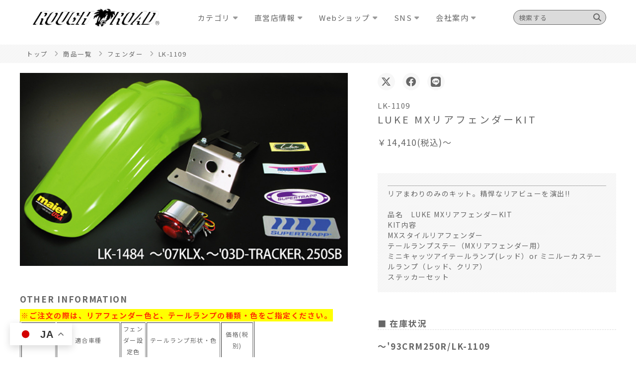

--- FILE ---
content_type: text/html; charset=UTF-8
request_url: https://rough-and-road.co.jp/item/lk-1109/
body_size: 20056
content:
<!doctype html>
<html lang="ja" class="no-js">
	<head>
		<meta charset="UTF-8">

		<!-- Google Tag Manager for Kiritachi -->
		<script>(function(w,d,s,l,i){w[l]=w[l]||[];w[l].push({'gtm.start':
		new Date().getTime(),event:'gtm.js'});var f=d.getElementsByTagName(s)[0],
		j=d.createElement(s),dl=l!='dataLayer'?'&l='+l:'';j.async=true;j.src=
		'https://www.googletagmanager.com/gtm.js?id='+i+dl;f.parentNode.insertBefore(j,f);
		})(window,document,'script','dataLayer','GTM-PV3K5PM');</script>
		<!-- End Google Tag Manager -->

		<link href="https://rough-and-road.co.jp/favicon.ico" rel="shortcut icon">
		<!--<link href="https://rough-and-road.co.jp/system/wp-content/themes/html5blank-stable/img/icons/touch.png" rel="apple-touch-icon-precomposed">-->

		

			
																<title>LK-1109 LUKE MXリアフェンダーKIT | ラフ＆ロード</title>
								<meta name="description" content="「」リアまわりのみのキット。精悍なリアビューを演出!!品名　LUKE MXリアフェンダーKITKIT内容MXスタイルリアフェンダーテールランプステー（MXリアフェンダー用）ミニキャッツアイテールランプ(レッド）or ミニ...">
				
			

			




			<link href="//www.google-analytics.com" rel="dns-prefetch">

			<meta http-equiv="X-UA-Compatible" content="IE=edge,chrome=1">
			<meta name="viewport" content="width=device-width, initial-scale=1.0">








			<meta name="description" content="">




			<link href="//fonts.googleapis.com/earlyaccess/notosansjapanese.css" rel="stylesheet">
			<script type="text/javascript" src="//ajax.googleapis.com/ajax/libs/jquery/1.8.1/jquery.min.js"></script>
 			<link href="//maxcdn.bootstrapcdn.com/font-awesome/4.7.0/css/font-awesome.min.css" rel="stylesheet" integrity="sha384-wvfXpqpZZVQGK6TAh5PVlGOfQNHSoD2xbE+QkPxCAFlNEevoEH3Sl0sibVcOQVnN" crossorigin="anonymous">
			<link href="https://use.fontawesome.com/releases/v5.6.1/css/all.css" rel="stylesheet">
			<link href="https://use.fontawesome.com/releases/v6.4.2/css/all.css" rel="stylesheet">
			<link href="https://rough-and-road.co.jp/system/wp-content/themes/html5blank-stable/css/base.css?20210901" rel="stylesheet">

			
			<link href="https://fonts.googleapis.com/css2?family=Raleway:wght@300&display=swap" rel="stylesheet">

						<link href="https://rough-and-road.co.jp/system/wp-content/themes/html5blank-stable/css/under-page.css?20210902" rel="stylesheet">
			
		

		<link  rel="stylesheet" href="https://cdn.jsdelivr.net/npm/swiper@8/swiper-bundle.min.css" />
		<script src="https://cdn.jsdelivr.net/npm/swiper@8/swiper-bundle.min.js"></script>

		<!-- Global site tag (gtag.js) - Google Analytics -->
		<script async src="https://www.googletagmanager.com/gtag/js?id=G-JJ31NQ9MTQ"></script>
		<script>
		  window.dataLayer = window.dataLayer || [];
		  function gtag(){dataLayer.push(arguments);}
		  gtag('js', new Date());

		  gtag('config', 'G-JJ31NQ9MTQ');
		</script>

		<meta name='robots' content='max-image-preview:large' />
<script type="text/javascript">
window._wpemojiSettings = {"baseUrl":"https:\/\/s.w.org\/images\/core\/emoji\/14.0.0\/72x72\/","ext":".png","svgUrl":"https:\/\/s.w.org\/images\/core\/emoji\/14.0.0\/svg\/","svgExt":".svg","source":{"concatemoji":"https:\/\/rough-and-road.co.jp\/system\/wp-includes\/js\/wp-emoji-release.min.js?ver=6.2.2"}};
/*! This file is auto-generated */
!function(e,a,t){var n,r,o,i=a.createElement("canvas"),p=i.getContext&&i.getContext("2d");function s(e,t){p.clearRect(0,0,i.width,i.height),p.fillText(e,0,0);e=i.toDataURL();return p.clearRect(0,0,i.width,i.height),p.fillText(t,0,0),e===i.toDataURL()}function c(e){var t=a.createElement("script");t.src=e,t.defer=t.type="text/javascript",a.getElementsByTagName("head")[0].appendChild(t)}for(o=Array("flag","emoji"),t.supports={everything:!0,everythingExceptFlag:!0},r=0;r<o.length;r++)t.supports[o[r]]=function(e){if(p&&p.fillText)switch(p.textBaseline="top",p.font="600 32px Arial",e){case"flag":return s("\ud83c\udff3\ufe0f\u200d\u26a7\ufe0f","\ud83c\udff3\ufe0f\u200b\u26a7\ufe0f")?!1:!s("\ud83c\uddfa\ud83c\uddf3","\ud83c\uddfa\u200b\ud83c\uddf3")&&!s("\ud83c\udff4\udb40\udc67\udb40\udc62\udb40\udc65\udb40\udc6e\udb40\udc67\udb40\udc7f","\ud83c\udff4\u200b\udb40\udc67\u200b\udb40\udc62\u200b\udb40\udc65\u200b\udb40\udc6e\u200b\udb40\udc67\u200b\udb40\udc7f");case"emoji":return!s("\ud83e\udef1\ud83c\udffb\u200d\ud83e\udef2\ud83c\udfff","\ud83e\udef1\ud83c\udffb\u200b\ud83e\udef2\ud83c\udfff")}return!1}(o[r]),t.supports.everything=t.supports.everything&&t.supports[o[r]],"flag"!==o[r]&&(t.supports.everythingExceptFlag=t.supports.everythingExceptFlag&&t.supports[o[r]]);t.supports.everythingExceptFlag=t.supports.everythingExceptFlag&&!t.supports.flag,t.DOMReady=!1,t.readyCallback=function(){t.DOMReady=!0},t.supports.everything||(n=function(){t.readyCallback()},a.addEventListener?(a.addEventListener("DOMContentLoaded",n,!1),e.addEventListener("load",n,!1)):(e.attachEvent("onload",n),a.attachEvent("onreadystatechange",function(){"complete"===a.readyState&&t.readyCallback()})),(e=t.source||{}).concatemoji?c(e.concatemoji):e.wpemoji&&e.twemoji&&(c(e.twemoji),c(e.wpemoji)))}(window,document,window._wpemojiSettings);
</script>
<style type="text/css">
img.wp-smiley,
img.emoji {
	display: inline !important;
	border: none !important;
	box-shadow: none !important;
	height: 1em !important;
	width: 1em !important;
	margin: 0 0.07em !important;
	vertical-align: -0.1em !important;
	background: none !important;
	padding: 0 !important;
}
</style>
	<link rel='stylesheet' id='twentyseventeen-style-css' href='https://rough-and-road.co.jp/system/wp-content/themes/html5blank-stable/style.css?ver=6.2.2' media='all' />
<link rel='stylesheet' id='sbi_styles-css' href='https://rough-and-road.co.jp/system/wp-content/plugins/instagram-feed/css/sbi-styles.min.css?ver=6.2.1' media='all' />
<link rel='stylesheet' id='wp-block-library-css' href='https://rough-and-road.co.jp/system/wp-includes/css/dist/block-library/style.min.css?ver=6.2.2' media='all' />
<link rel='stylesheet' id='classic-theme-styles-css' href='https://rough-and-road.co.jp/system/wp-includes/css/classic-themes.min.css?ver=6.2.2' media='all' />
<style id='global-styles-inline-css' type='text/css'>
body{--wp--preset--color--black: #000000;--wp--preset--color--cyan-bluish-gray: #abb8c3;--wp--preset--color--white: #ffffff;--wp--preset--color--pale-pink: #f78da7;--wp--preset--color--vivid-red: #cf2e2e;--wp--preset--color--luminous-vivid-orange: #ff6900;--wp--preset--color--luminous-vivid-amber: #fcb900;--wp--preset--color--light-green-cyan: #7bdcb5;--wp--preset--color--vivid-green-cyan: #00d084;--wp--preset--color--pale-cyan-blue: #8ed1fc;--wp--preset--color--vivid-cyan-blue: #0693e3;--wp--preset--color--vivid-purple: #9b51e0;--wp--preset--gradient--vivid-cyan-blue-to-vivid-purple: linear-gradient(135deg,rgba(6,147,227,1) 0%,rgb(155,81,224) 100%);--wp--preset--gradient--light-green-cyan-to-vivid-green-cyan: linear-gradient(135deg,rgb(122,220,180) 0%,rgb(0,208,130) 100%);--wp--preset--gradient--luminous-vivid-amber-to-luminous-vivid-orange: linear-gradient(135deg,rgba(252,185,0,1) 0%,rgba(255,105,0,1) 100%);--wp--preset--gradient--luminous-vivid-orange-to-vivid-red: linear-gradient(135deg,rgba(255,105,0,1) 0%,rgb(207,46,46) 100%);--wp--preset--gradient--very-light-gray-to-cyan-bluish-gray: linear-gradient(135deg,rgb(238,238,238) 0%,rgb(169,184,195) 100%);--wp--preset--gradient--cool-to-warm-spectrum: linear-gradient(135deg,rgb(74,234,220) 0%,rgb(151,120,209) 20%,rgb(207,42,186) 40%,rgb(238,44,130) 60%,rgb(251,105,98) 80%,rgb(254,248,76) 100%);--wp--preset--gradient--blush-light-purple: linear-gradient(135deg,rgb(255,206,236) 0%,rgb(152,150,240) 100%);--wp--preset--gradient--blush-bordeaux: linear-gradient(135deg,rgb(254,205,165) 0%,rgb(254,45,45) 50%,rgb(107,0,62) 100%);--wp--preset--gradient--luminous-dusk: linear-gradient(135deg,rgb(255,203,112) 0%,rgb(199,81,192) 50%,rgb(65,88,208) 100%);--wp--preset--gradient--pale-ocean: linear-gradient(135deg,rgb(255,245,203) 0%,rgb(182,227,212) 50%,rgb(51,167,181) 100%);--wp--preset--gradient--electric-grass: linear-gradient(135deg,rgb(202,248,128) 0%,rgb(113,206,126) 100%);--wp--preset--gradient--midnight: linear-gradient(135deg,rgb(2,3,129) 0%,rgb(40,116,252) 100%);--wp--preset--duotone--dark-grayscale: url('#wp-duotone-dark-grayscale');--wp--preset--duotone--grayscale: url('#wp-duotone-grayscale');--wp--preset--duotone--purple-yellow: url('#wp-duotone-purple-yellow');--wp--preset--duotone--blue-red: url('#wp-duotone-blue-red');--wp--preset--duotone--midnight: url('#wp-duotone-midnight');--wp--preset--duotone--magenta-yellow: url('#wp-duotone-magenta-yellow');--wp--preset--duotone--purple-green: url('#wp-duotone-purple-green');--wp--preset--duotone--blue-orange: url('#wp-duotone-blue-orange');--wp--preset--font-size--small: 13px;--wp--preset--font-size--medium: 20px;--wp--preset--font-size--large: 36px;--wp--preset--font-size--x-large: 42px;--wp--preset--spacing--20: 0.44rem;--wp--preset--spacing--30: 0.67rem;--wp--preset--spacing--40: 1rem;--wp--preset--spacing--50: 1.5rem;--wp--preset--spacing--60: 2.25rem;--wp--preset--spacing--70: 3.38rem;--wp--preset--spacing--80: 5.06rem;--wp--preset--shadow--natural: 6px 6px 9px rgba(0, 0, 0, 0.2);--wp--preset--shadow--deep: 12px 12px 50px rgba(0, 0, 0, 0.4);--wp--preset--shadow--sharp: 6px 6px 0px rgba(0, 0, 0, 0.2);--wp--preset--shadow--outlined: 6px 6px 0px -3px rgba(255, 255, 255, 1), 6px 6px rgba(0, 0, 0, 1);--wp--preset--shadow--crisp: 6px 6px 0px rgba(0, 0, 0, 1);}:where(.is-layout-flex){gap: 0.5em;}body .is-layout-flow > .alignleft{float: left;margin-inline-start: 0;margin-inline-end: 2em;}body .is-layout-flow > .alignright{float: right;margin-inline-start: 2em;margin-inline-end: 0;}body .is-layout-flow > .aligncenter{margin-left: auto !important;margin-right: auto !important;}body .is-layout-constrained > .alignleft{float: left;margin-inline-start: 0;margin-inline-end: 2em;}body .is-layout-constrained > .alignright{float: right;margin-inline-start: 2em;margin-inline-end: 0;}body .is-layout-constrained > .aligncenter{margin-left: auto !important;margin-right: auto !important;}body .is-layout-constrained > :where(:not(.alignleft):not(.alignright):not(.alignfull)){max-width: var(--wp--style--global--content-size);margin-left: auto !important;margin-right: auto !important;}body .is-layout-constrained > .alignwide{max-width: var(--wp--style--global--wide-size);}body .is-layout-flex{display: flex;}body .is-layout-flex{flex-wrap: wrap;align-items: center;}body .is-layout-flex > *{margin: 0;}:where(.wp-block-columns.is-layout-flex){gap: 2em;}.has-black-color{color: var(--wp--preset--color--black) !important;}.has-cyan-bluish-gray-color{color: var(--wp--preset--color--cyan-bluish-gray) !important;}.has-white-color{color: var(--wp--preset--color--white) !important;}.has-pale-pink-color{color: var(--wp--preset--color--pale-pink) !important;}.has-vivid-red-color{color: var(--wp--preset--color--vivid-red) !important;}.has-luminous-vivid-orange-color{color: var(--wp--preset--color--luminous-vivid-orange) !important;}.has-luminous-vivid-amber-color{color: var(--wp--preset--color--luminous-vivid-amber) !important;}.has-light-green-cyan-color{color: var(--wp--preset--color--light-green-cyan) !important;}.has-vivid-green-cyan-color{color: var(--wp--preset--color--vivid-green-cyan) !important;}.has-pale-cyan-blue-color{color: var(--wp--preset--color--pale-cyan-blue) !important;}.has-vivid-cyan-blue-color{color: var(--wp--preset--color--vivid-cyan-blue) !important;}.has-vivid-purple-color{color: var(--wp--preset--color--vivid-purple) !important;}.has-black-background-color{background-color: var(--wp--preset--color--black) !important;}.has-cyan-bluish-gray-background-color{background-color: var(--wp--preset--color--cyan-bluish-gray) !important;}.has-white-background-color{background-color: var(--wp--preset--color--white) !important;}.has-pale-pink-background-color{background-color: var(--wp--preset--color--pale-pink) !important;}.has-vivid-red-background-color{background-color: var(--wp--preset--color--vivid-red) !important;}.has-luminous-vivid-orange-background-color{background-color: var(--wp--preset--color--luminous-vivid-orange) !important;}.has-luminous-vivid-amber-background-color{background-color: var(--wp--preset--color--luminous-vivid-amber) !important;}.has-light-green-cyan-background-color{background-color: var(--wp--preset--color--light-green-cyan) !important;}.has-vivid-green-cyan-background-color{background-color: var(--wp--preset--color--vivid-green-cyan) !important;}.has-pale-cyan-blue-background-color{background-color: var(--wp--preset--color--pale-cyan-blue) !important;}.has-vivid-cyan-blue-background-color{background-color: var(--wp--preset--color--vivid-cyan-blue) !important;}.has-vivid-purple-background-color{background-color: var(--wp--preset--color--vivid-purple) !important;}.has-black-border-color{border-color: var(--wp--preset--color--black) !important;}.has-cyan-bluish-gray-border-color{border-color: var(--wp--preset--color--cyan-bluish-gray) !important;}.has-white-border-color{border-color: var(--wp--preset--color--white) !important;}.has-pale-pink-border-color{border-color: var(--wp--preset--color--pale-pink) !important;}.has-vivid-red-border-color{border-color: var(--wp--preset--color--vivid-red) !important;}.has-luminous-vivid-orange-border-color{border-color: var(--wp--preset--color--luminous-vivid-orange) !important;}.has-luminous-vivid-amber-border-color{border-color: var(--wp--preset--color--luminous-vivid-amber) !important;}.has-light-green-cyan-border-color{border-color: var(--wp--preset--color--light-green-cyan) !important;}.has-vivid-green-cyan-border-color{border-color: var(--wp--preset--color--vivid-green-cyan) !important;}.has-pale-cyan-blue-border-color{border-color: var(--wp--preset--color--pale-cyan-blue) !important;}.has-vivid-cyan-blue-border-color{border-color: var(--wp--preset--color--vivid-cyan-blue) !important;}.has-vivid-purple-border-color{border-color: var(--wp--preset--color--vivid-purple) !important;}.has-vivid-cyan-blue-to-vivid-purple-gradient-background{background: var(--wp--preset--gradient--vivid-cyan-blue-to-vivid-purple) !important;}.has-light-green-cyan-to-vivid-green-cyan-gradient-background{background: var(--wp--preset--gradient--light-green-cyan-to-vivid-green-cyan) !important;}.has-luminous-vivid-amber-to-luminous-vivid-orange-gradient-background{background: var(--wp--preset--gradient--luminous-vivid-amber-to-luminous-vivid-orange) !important;}.has-luminous-vivid-orange-to-vivid-red-gradient-background{background: var(--wp--preset--gradient--luminous-vivid-orange-to-vivid-red) !important;}.has-very-light-gray-to-cyan-bluish-gray-gradient-background{background: var(--wp--preset--gradient--very-light-gray-to-cyan-bluish-gray) !important;}.has-cool-to-warm-spectrum-gradient-background{background: var(--wp--preset--gradient--cool-to-warm-spectrum) !important;}.has-blush-light-purple-gradient-background{background: var(--wp--preset--gradient--blush-light-purple) !important;}.has-blush-bordeaux-gradient-background{background: var(--wp--preset--gradient--blush-bordeaux) !important;}.has-luminous-dusk-gradient-background{background: var(--wp--preset--gradient--luminous-dusk) !important;}.has-pale-ocean-gradient-background{background: var(--wp--preset--gradient--pale-ocean) !important;}.has-electric-grass-gradient-background{background: var(--wp--preset--gradient--electric-grass) !important;}.has-midnight-gradient-background{background: var(--wp--preset--gradient--midnight) !important;}.has-small-font-size{font-size: var(--wp--preset--font-size--small) !important;}.has-medium-font-size{font-size: var(--wp--preset--font-size--medium) !important;}.has-large-font-size{font-size: var(--wp--preset--font-size--large) !important;}.has-x-large-font-size{font-size: var(--wp--preset--font-size--x-large) !important;}
.wp-block-navigation a:where(:not(.wp-element-button)){color: inherit;}
:where(.wp-block-columns.is-layout-flex){gap: 2em;}
.wp-block-pullquote{font-size: 1.5em;line-height: 1.6;}
</style>
<link rel='stylesheet' id='seed-social-css' href='https://rough-and-road.co.jp/system/wp-content/plugins/seed-social/style.css?ver=2021.02' media='all' />
<link rel='stylesheet' id='sm-style-css' href='https://rough-and-road.co.jp/system/wp-content/plugins/wp-show-more/wpsm-style.css?ver=6.2.2' media='all' />
<link rel='stylesheet' id='normalize-css' href='https://rough-and-road.co.jp/system/wp-content/themes/html5blank-stable/normalize.css?ver=1.0' media='all' />
<link rel='stylesheet' id='html5blank-css' href='https://rough-and-road.co.jp/system/wp-content/themes/html5blank-stable/style.css?ver=1.0' media='all' />
<script type='text/javascript' src='https://rough-and-road.co.jp/system/wp-content/themes/html5blank-stable/js/lib/conditionizr-4.3.0.min.js?ver=4.3.0' id='conditionizr-js'></script>
<script type='text/javascript' src='https://rough-and-road.co.jp/system/wp-content/themes/html5blank-stable/js/lib/modernizr-2.7.1.min.js?ver=2.7.1' id='modernizr-js'></script>
<link rel="https://api.w.org/" href="https://rough-and-road.co.jp/wp-json/" /><link rel="alternate" type="application/json" href="https://rough-and-road.co.jp/wp-json/wp/v2/item/5794" /><link rel="alternate" type="application/json+oembed" href="https://rough-and-road.co.jp/wp-json/oembed/1.0/embed?url=https%3A%2F%2Frough-and-road.co.jp%2Fitem%2Flk-1109%2F" />
<link rel="alternate" type="text/xml+oembed" href="https://rough-and-road.co.jp/wp-json/oembed/1.0/embed?url=https%3A%2F%2Frough-and-road.co.jp%2Fitem%2Flk-1109%2F&#038;format=xml" />
	</head>

	<body class="item-template-default single single-item postid-5794 lk-1109">
		<!-- Google Tag Manager (noscript) for Kiritachi -->
		<noscript><iframe src="https://www.googletagmanager.com/ns.html?id=GTM-PV3K5PM"
		height="0" width="0" style="display:none;visibility:hidden"></iframe></noscript>
		<!-- End Google Tag Manager (noscript) -->

		
			<header class="header clear onScroll" role="banner">
				<!-- 				<div class="in_head w1200"> -->
				<div class="in_head ">

					<div class="logoArea">
						<a href="/">
														<img src="/img/site_logo-3.png" alt="株式会社ラフアンドロードスポーツのロゴ画像"/>
						</a>
					</div>

					<nav class="nav" role="navigation">
						<ul>
							
							<li>
								<span>カテゴリ</span>

								<div class="child">

																		<div class="child_wrapper">
																				<div class="title"><strong><div style="color:#000;  font-weight:600;">注目のラインナップ</div></strong></div>
																				<ul>
																																	<li ><a href="https://rough-and-road.co.jp/original/new_arrivals/" target="_blank"><strong>NEW ARRIVAL</strong></a></li>
																																												<li><a href=""><br></a></li>
																																												<li ><a href="https://rough-and-road.co.jp/original/2025-26-fall-winter-collection/" target="_blank">2025-26 FALL WINTER</a></li>
																																												<li ><a href="https://rough-and-road.co.jp/original/primaloft_products/" target="_blank">PRIMALOFT®×ROUGH＆ROAD</a></li>
																																												<li ><a href="https://rough-and-road.co.jp/original/rain_gear_24/" target="_blank">RAIN GEAR</a></li>
																																												<li ><a href="https://rough-and-road.co.jp/original/adventure_products/" target="_blank">ADVENTURE</a></li>
																																												<li ><a href="https://rough-and-road.co.jp/original/outdoor/" target="_blank">OUTDOOR</a></li>
																																												<li ><a href="https://rough-and-road.co.jp/original/handle_cover4/" target="_blank">HANDLE COVER</a></li>
																																												<li><a href=""><br></a></li>
																																												<li ><a href="https://rough-and-road.co.jp/2023_event/" target="_blank">イベント情報</a></li>
																																</ul>
									</div>
																		<div class="child_wrapper">
																				<div class="title"><a href="https://rough-and-road.co.jp/items/touring_gear/"><div style="color:#000;">ツーリングギア</div></a></div>
																				<ul>
																																	<li ><a href="https://rough-and-road.co.jp/items/touring_gear/jacket/" target="_blank">ジャケット</a></li>
																																												<li ><a href="https://rough-and-road.co.jp/items/touring_gear/pants/" target="_blank">パンツ</a></li>
																																												<li ><a href="https://rough-and-road.co.jp/items/touring_gear/glove/" target="_blank">グローブ</a></li>
																																												<li ><a href="https://rough-and-road.co.jp/original/bag-index/" target="_blank">バッグ</a></li>
																																												<li><a href="/items/touring_gear/inner/">インナー・アンダー</a></li>
																																												<li ><a href="https://rough-and-road.co.jp/items/touring_gear/rain_gear/" target="_blank">レインギア</a></li>
																																												<li ><a href="https://rough-and-road.co.jp/items/touring_gear/big_size/" target="_blank">大きいサイズ</a></li>
																																												<li><a href="/original/footwear/">フットウェア</a></li>
																																												<li><a href="/items/touring_gear/eye_wear/">アイウェア</a></li>
																																												<li ><a href="https://rough-and-road.co.jp/original/protector/" target="_blank">プロテクター</a></li>
																																												<li ><a href="https://rough-and-road.co.jp/items/touring_gear/cool_goods/" target="_blank">清涼GOODS</a></li>
																																												<li><a href="/items/touring_gear/coldprotection_goods/">防寒GOODS</a></li>
																																												<li><a href="/items/touring_gear/dustproof_goods/">防塵GOODS</a></li>
																																												<li><a href="/items/touring_gear/accessories/">アクセサリー・他</a></li>
																																												<li ><a href="https://rough-and-road.co.jp/items/touring_gear/womens/" target="_blank">Women's / ウィメンズ</a></li>
																																												<li ><a href="https://rough-and-road.co.jp/items/touring_gear/t-shirt/" target="_blank">Tシャツ</a></li>
																																												<li><a href=""><br></a></li>
																																												<li ><a href="https://rough-and-road.co.jp/size-chart/" target="_blank">[サイズチャート]</a></li>
																																</ul>
									</div>
																		<div class="child_wrapper">
																				<div class="title"><a href="https://rough-and-road.co.jp/original/outdoor/"><div style="color:#000;">アウトドア</div></a></div>
																				<ul>
																																	<li><a href="/items/outdoor/tent/">テント</a></li>
																																												<li><a href="/items/outdoor/sleeping/">シュラフ</a></li>
																																												<li><a href="/items/outdoor/shoes/">シューズ</a></li>
																																												<li><a href="/items/outdoor/seat/">シート</a></li>
																																												<li ><a href="https://rough-and-road.co.jp/items/outdoor/fire/" target="_blank">焚き火台</a></li>
																																												<li ><a href="https://rough-and-road.co.jp/items/outdoor/cooking/" target="_blank">鉄板・焼き網・その他</a></li>
																																												<li ><a href="https://rough-and-road.co.jp/items/outdoor/bag_accessory/" target="_blank">バッグ・アクセサリー</a></li>
																																</ul>
									</div>
																		<div class="child_wrapper">
																				<div class="title"><a href="https://rough-and-road.co.jp/original/hard-parts-link/"><div style="color:#000;">ハードパーツ</div></a></div>
																				<ul>
																																	<li ><a href="https://rough-and-road.co.jp/original/hard-parts-link/" target="_blank">商品INDEX</a></li>
																																												<li><a href="/items/hard_parts/loading_tools/">積載ツール</a></li>
																																												<li ><a href="https://rough-and-road.co.jp/original/handle-parts/" target="_blank">ハンドル周り</a></li>
																																												<li><a href="/items/hard_parts/intake_exhaust_system/">吸排気系</a></li>
																																												<li><a href="/items/hard_parts/exterior/">外装</a></li>
																																												<li><a href="/items/hard_parts/brake/">ブレーキ</a></li>
																																												<li><a href="/items/hard_parts/electrical/">電装・駆動系</a></li>
																																												<li><a href="/original/maintenance-index/">メンテナンス</a></li>
																																												<li><a href="/original/hard-parts-link/#tittle8">車種別INDEX</a></li>
																																</ul>
									</div>
																		<div class="child_wrapper">
																				<div class="title"><a href="https://rough-and-road.co.jp/original/offroad_brand/"><div style="color:#000;">オフロード</div></a></div>
																				<ul>
																																	<li ><a href="https://rough-and-road.co.jp/original/offroad_brand/" target="_blank">ブランド紹介</a></li>
																																												<li ><a href="https://rough-and-road.co.jp/original/acerbis_index/" target="_blank">ACERBIS</a></li>
																																												<li ><a href="https://rough-and-road.co.jp/original/x-grip/" target="_blank">X-GRIP</a></li>
																																												<li ><a href="https://rough-and-road.co.jp/original/aworkx/" target="_blank">AWORKX </a></li>
																																												<li ><a href="https://rough-and-road.co.jp/original/progrip/" target="_blank">PROGRIP</a></li>
																																												<li ><a href="https://rough-and-road.co.jp/items/offroad/rsv/" target="_blank">R.S.V.</a></li>
																																												<li ><a href="https://rough-and-road.co.jp/items/offroad/proskillparts/" target="_blank">ProSKILLParts</a></li>
																																												<li ><a href="https://rough-and-road.co.jp/original/clake/" target="_blank">CLAKE</a></li>
																																												<li ><a href="https://rough-and-road.co.jp/items/offroad/slingfast/" target="_blank">SLING FAST</a></li>
																																												<li ><a href="https://rough-and-road.co.jp/original/kite/" target="_blank">Kite</a></li>
																																												<li ><a href="https://rough-and-road.co.jp/items/offroad/cycra/" target="_blank">CYCRA</a></li>
																																												<li ><a href="https://rough-and-road.co.jp/items/offroad/cycle-am/" target="_blank">CYCLE-AM</a></li>
																																												<li ><a href="https://rough-and-road.co.jp/items/offroad/proline/" target="_blank">PROLINE</a></li>
																																												<li ><a href="https://rough-and-road.co.jp/items/offroad/power_off/" target="_blank">POWER</a></li>
																																												<li ><a href="https://rough-and-road.co.jp/items/offroad/rally/" target="_blank">RALLY</a></li>
																																												<li ><a href="https://rough-and-road.co.jp/original/onegripper/" target="_blank">＃1GRIPPER</a></li>
																																												<li ><a href="https://rough-and-road.co.jp/items/offroad/ims/" target="_blank">IMS</a></li>
																																												<li ><a href="https://rough-and-road.co.jp/items/offroad/trail-tech/" target="_blank">TRAIL TECH</a></li>
																																</ul>
									</div>
									
								</div>

							</li>

							
							<li>
								<span>直営店情報</span>

								<div class="child">

																		<div class="child_wrapper">
																				<ul>
																																	<li ><a href="https://rough-and-road.co.jp/shop/" target="_blank">直営店情報</a></li>
																																												<li ><a href="https://rough-and-road.co.jp/2401_eigyou/" target="_blank">直営店イベント・定休日</a></li>
																																												<li ><a href="https://rough-and-road.co.jp/shop/rough_yokohama/" target="_blank">横浜店アクセス</a></li>
																																												<li ><a href="https://rough-and-road.co.jp/shop/rough_kawasaki/" target="_blank">川崎店アクセス</a></li>
																																												<li ><a href="https://rough-and-road.co.jp/mapinfo/" target="_blank">全国取扱店MAP</a></li>
																																												<li ><a href="https://rough-and-road.co.jp/shop/rr_personalrights/" target="_blank">お客様対応方針</a></li>
																																</ul>
									</div>
									
								</div>

							</li>

							
							<li>
								<span>Webショップ</span>

								<div class="child">

																		<div class="child_wrapper">
																				<ul>
																																	<li ><a href="https://www.rakuten.co.jp/rough-and-road/index.html" target="_blank">楽天市場店</a></li>
																																												<li ><a href="https://store.shopping.yahoo.co.jp/roughandroad-outlet/" target="_blank">Yahoo店</a></li>
																																												<li ><a href="https://mercari-shops.com/shops/uv9ZqfRnD48F95tF8y9gdd" target="_blank">メルカリ直販店</a></li>
																																</ul>
									</div>
									
								</div>

							</li>

							
							<li>
								<span>SNS</span>

								<div class="child">

																		<div class="child_wrapper">
																				<div class="title">公式SNS</div>
																				<ul>
																																	<li ><a href="https://twitter.com/RR_PR" target="_blank">X(Twitter)</a></li>
																																												<li ><a href="https://www.facebook.com/RoughRoad-Sports-103662145025351" target="_blank">Facebook</a></li>
																																												<li ><a href="https://www.youtube.com/user/RRBLOG" target="_blank">YouTube</a></li>
																																</ul>
									</div>
																		<div class="child_wrapper">
																				<div class="title">MOTTOラフロ</div>
																				<ul>
																																	<li ><a href="https://twitter.com/MOTTO_roughro" target="_blank">X(Twitter)</a></li>
																																												<li ><a href="https://www.rough-and-road.co.jp/motto-roughro/" target="_blank">WEBマガジン</a></li>
																																												<li ><a href="https://www.youtube.com/channel/UC1gZ3yH129_zyBjOIfTQ-uQ" target="_blank">YouTube</a></li>
																																</ul>
									</div>
																		<div class="child_wrapper">
																				<div class="title">INSTAGRAM</div>
																				<ul>
																																	<li ><a href="https://www.instagram.com/rough_and_road.official/" target="_blank">公式アカウント</a></li>
																																												<li ><a href="https://www.instagram.com/rough.and.road.style/" target="_blank">スタイル発信</a></li>
																																</ul>
									</div>
									
								</div>

							</li>

							
							<li>
								<span>会社案内</span>

								<div class="child">

																		<div class="child_wrapper">
																				<ul>
																																	<li ><a href="https://rough-and-road.co.jp/company/" target="_blank">会社概要</a></li>
																																												<li ><a href="https://rough-and-road.co.jp/original/our_brand/" target="_blank">ブランド</a></li>
																																												<li ><a href="https://rough-and-road.co.jp/system/add/history/" target="_blank">ヒストリー</a></li>
																																												<li ><a href="https://rough-and-road.co.jp/catalog/" target="_blank">カタログのご案内</a></li>
																																												<li ><a href="https://rough-and-road.co.jp/add/roughandroad_saiyou/" target="_blank">採用情報</a></li>
																																												<li ><a href="https://rough-and-road.co.jp/shop/rr_personalrights/" target="_blank">お客様対応方針</a></li>
																																												<li ><a href="https://rough-and-road.co.jp/company/recruit_suppliers/" target="_blank">お取引先様 新規募集<div style="margin-top: -5px; font-size:14px;"><small>New Business partners</small></div></a></li>
																																												<li ><a href="https://rough-and-road.co.jp/add/sdgs/" target="_blank">SDGs</a></li>
																																</ul>
									</div>
									
								</div>

							</li>

													</ul>
					</nav>
					<div class="search-box">
						<form method="get" id="search" action="https://rough-and-road.co.jp/">
							<input type="text" name="s" id="search-input" value="" placeholder="検索する" />
							<input type="hidden" value="item" name="post_type" id="post_type">
							<button type="submit" accesskey="f" class="search-btn"><i class="fa fa-search" aria-hidden="true"></i></button>
						</form>
					</div>
				<div class="trigger"><p><span></span></p></div>
				</div>



			</header>
<script>
	$(function(){
		$("body.home header").removeClass("onScroll");
	});
</script>
		<link rel="stylesheet" type="text/css" href="https://rough-and-road.co.jp/system/wp-content/themes/html5blank-stable/css/single-item_detail.css?20211016"/>
<link rel="stylesheet" href="https://cdn.jsdelivr.net/gh/fancyapps/fancybox@3.5.7/dist/jquery.fancybox.min.css" />
<script src="https://rough-and-road.co.jp/system/wp-content/themes/html5blank-stable/js/slick.min.js"></script>
<script src="https://rough-and-road.co.jp/system/wp-content/themes/html5blank-stable/js/lightbox.min.js" type="text/javascript"></script>
<link rel="stylesheet" type="text/css" href="https://rough-and-road.co.jp/system/wp-content/themes/html5blank-stable/css/slick.css"/>
<link rel="stylesheet" type="text/css" href="https://rough-and-road.co.jp/system/wp-content/themes/html5blank-stable/css/slick-theme.css"/>
<link href="https://rough-and-road.co.jp/system/wp-content/themes/html5blank-stable/css/lightbox.css" rel="stylesheet">


	
	<article>

	





<!-- 		<section class="breadcrumbs"> -->
<!-- 			<ul class="w1200" style="background-image: url(https://rough-and-road.co.jp/system/wp-content/themes/html5blank-stable/img/strip_bk20.png);"> -->
		<section class="breadcrumbs" style="background-image: url(https://rough-and-road.co.jp/system/wp-content/themes/html5blank-stable/img/strip_bk20.png);">
			<ul class="w1200">
				<li><a href="/"><span>トップ</span></a></li>
				<li><a href="/item/"><span>商品一覧</span></a></li>

				
				
														<li><a href="https://rough-and-road.co.jp/items/hard_parts/exterior/exterior_fender/"><span>フェンダー</span></a></li>
				


				<li><p><span>LK-1109</span></p></li>
			</ul>
		</section>


		<section class="item_detail_page w1200">

			<div class="swiper">

				<ul class="swiper-wrapper">
											<li class="swiper-slide">
							<a href="/img/2009_03_24_lk1484.jpg" data-fancybox="group">
								<img src="/img/2009_03_24_lk1484.jpg">
								<div class="cap"><span></span></div>
							</a>
						</li>
								</ul>
				<div class="swiper-pagination"></div>
			  <!-- <div class="swiper-button-prev"></div>
			  <div class="swiper-button-next"></div> -->
							</div>

									<style>
						.swiper-pagination-bullet:nth-child(1){
							background-image:url('/img/2009_03_24_lk1484.jpg');
						}
					</style>
				



			<div class="itemInfoArea">

								<div class="itemInfoHeadArea no">
				

					
															<div class="snsArea">
																					<a href="https://twitter.com/share?url=https://rough-and-road.co.jp/item/lk-1109/" target="_blank"><i class="fa-brands fa-x-twitter" aria-hidden="true"></i></a>
																																																																												<a href="https://www.facebook.com/sharer/sharer.php?u=https://rough-and-road.co.jp/item/lk-1109/" target="_blank"><i class="fab fa-facebook" aria-hidden="true"></i></a>
																																																	<a href="https://social-plugins.line.me/lineit/share?url=https://rough-and-road.co.jp/item/lk-1109/" target="_blank"><i class="fab fa-line" aria-hidden="true"></i></a>
																		</div>
					
				</div>



				<div class="itemNumArea">
					<p>LK-1109</p>
				</div>

				<div class="h1Area">
					<h1>LUKE MXリアフェンダーKIT</h1>
				</div>

				<div class="itemPayArea">
										<p>￥14,410(税込)～</p>
				</div>

				<div class="textBox" style="background-image: url(https://rough-and-road.co.jp/system/wp-content/themes/html5blank-stable/img/strip_bk20.png);">
					<div class="readArea">
						<h2></h2>
					</div>
					<div class="textArea">
						リアまわりのみのキット。精悍なリアビューを演出!!<br />
<br />
品名　LUKE MXリアフェンダーKIT<br />
KIT内容<br />
MXスタイルリアフェンダー<br />
テールランプステー（MXリアフェンダー用）<br />
ミニキャッツアイテールランプ(レッド）or ミニルーカステールランプ（レッド、クリア）<br />
ステッカーセット					</div>
				</div>



					<div class="zaikoFlag">
						<p class="title">■ 在庫状況</p>
											</div>





				<div class="zaikoArea">

										<div class="zaikoLoops">

							<h3>～'93CRM250R/LK-1109</h3>
							<ul>
															<li>
									<p class="name">KCR</p>
																			<p class="data type4">完売</p>
																	</li>
															<li>
									<p class="name">KLC</p>
																			<p class="data type4">完売</p>
																	</li>
															<li>
									<p class="name">KLR</p>
																			<p class="data type4">完売</p>
																	</li>
															<li>
									<p class="name">WCR</p>
																			<p class="data type4">完売</p>
																	</li>
															<li>
									<p class="name">WLC</p>
																			<p class="data type4">完売</p>
																	</li>
															<li>
									<p class="name">WLR</p>
																			<p class="data type4">完売</p>
																	</li>
														</ul>

						</div>
											<div class="zaikoLoops">

							<h3>～'02S-XR250/LK-1191</h3>
							<ul>
															<li>
									<p class="name">KCR</p>
																			<p class="data type4">完売</p>
																	</li>
															<li>
									<p class="name">KLC</p>
																			<p class="data type4">完売</p>
																	</li>
															<li>
									<p class="name">KLR</p>
																			<p class="data type4">完売</p>
																	</li>
															<li>
									<p class="name">WCR</p>
																			<p class="data type4">完売</p>
																	</li>
															<li>
									<p class="name">WLC</p>
																			<p class="data type4">完売</p>
																	</li>
															<li>
									<p class="name">WLR</p>
																			<p class="data type4">完売</p>
																	</li>
														</ul>

						</div>
											<div class="zaikoLoops">

							<h3>'94～CRM250R/AR/LK-1195</h3>
							<ul>
															<li>
									<p class="name">KCR</p>
																			<p class="data type4">完売</p>
																	</li>
															<li>
									<p class="name">KLC</p>
																			<p class="data type4">完売</p>
																	</li>
															<li>
									<p class="name">KLR</p>
																			<p class="data type4">完売</p>
																	</li>
															<li>
									<p class="name">WCR</p>
																			<p class="data type4">完売</p>
																	</li>
															<li>
									<p class="name">WLC</p>
																			<p class="data type4">完売</p>
																	</li>
															<li>
									<p class="name">WLR</p>
																			<p class="data type4">完売</p>
																	</li>
														</ul>

						</div>
											<div class="zaikoLoops">

							<h3>～'07KLX、～'03 D-TRACKER、250SB/LK-1484</h3>
							<ul>
															<li>
									<p class="name">GCR</p>
																			<p class="data type4">完売</p>
																	</li>
															<li>
									<p class="name">GLC</p>
																			<p class="data type4">完売</p>
																	</li>
															<li>
									<p class="name">GLR</p>
																			<p class="data type4">完売</p>
																	</li>
															<li>
									<p class="name">KCR</p>
																			<p class="data type4">完売</p>
																	</li>
															<li>
									<p class="name">KLC</p>
																			<p class="data type4">完売</p>
																	</li>
															<li>
									<p class="name">KLR</p>
																			<p class="data type4">完売</p>
																	</li>
															<li>
									<p class="name">WCR</p>
																			<p class="data type4">完売</p>
																	</li>
															<li>
									<p class="name">WLC</p>
																			<p class="data type4">完売</p>
																	</li>
															<li>
									<p class="name">WLR</p>
																			<p class="data type4">完売</p>
																	</li>
														</ul>

						</div>
											<div class="zaikoLoops">

							<h3>KDX220/LK-1485</h3>
							<ul>
															<li>
									<p class="name">GCR</p>
																			<p class="data type4">完売</p>
																	</li>
															<li>
									<p class="name">GLC</p>
																			<p class="data type4">完売</p>
																	</li>
															<li>
									<p class="name">GLR</p>
																			<p class="data type4">完売</p>
																	</li>
														</ul>

						</div>
											<div class="zaikoLoops">

							<h3>'04～'07 D-TRACKER/LK-1491</h3>
							<ul>
															<li>
									<p class="name">GCR</p>
																			<p class="data type4">完売</p>
																	</li>
															<li>
									<p class="name">GLC</p>
																			<p class="data type4">完売</p>
																	</li>
															<li>
									<p class="name">GLR</p>
																			<p class="data type4">完売</p>
																	</li>
															<li>
									<p class="name">KCR</p>
																			<p class="data type4">完売</p>
																	</li>
															<li>
									<p class="name">KLC</p>
																			<p class="data type4">完売</p>
																	</li>
															<li>
									<p class="name">KLR</p>
																			<p class="data type4">完売</p>
																	</li>
															<li>
									<p class="name">WCR</p>
																			<p class="data type4">完売</p>
																	</li>
															<li>
									<p class="name">WLC</p>
																			<p class="data type4">完売</p>
																	</li>
															<li>
									<p class="name">WLR</p>
																			<p class="data type4">完売</p>
																	</li>
														</ul>

						</div>
											<div class="zaikoLoops">

							<h3>'08～KLX250/ D-TRACKER X/LK-1496</h3>
							<ul>
															<li>
									<p class="name">KCR</p>
																			<p class="data type4">完売</p>
																	</li>
															<li>
									<p class="name">KLC</p>
																			<p class="data type4">完売</p>
																	</li>
															<li>
									<p class="name">KLR</p>
																			<p class="data type4">完売</p>
																	</li>
															<li>
									<p class="name">WCR</p>
																			<p class="data type4">完売</p>
																	</li>
															<li>
									<p class="name">WLC</p>
																			<p class="data type4">完売</p>
																	</li>
															<li>
									<p class="name">WLR</p>
																			<p class="data type4">完売</p>
																	</li>
														</ul>

						</div>
						
					<style>
					.item_detail_page .zaikoArea .zaikoLoops li .name{
						background-image: url(https://rough-and-road.co.jp/system/wp-content/themes/html5blank-stable/img/strip_bk20.png);
					}
					</style>
					<div class="bottom_read">※在庫状況はタイミングによって反映されない場合もございます。</div>
				</div>







				<div class="btnArea_box">
								<p class="title">■ Web shop</p>
				<div class="btnArea btn_clum0 ">


					
					
					
					
				</div>
				</div>











				<div class="janArea" style="background-image: url(https://rough-and-road.co.jp/system/wp-content/themes/html5blank-stable/img/strip_bk20.png);">
					<div class="h2Area"><h2>JANコード</h2><p class="jan_tr"></p></div>
					<ul>
											</ul>
				</div>

				<script>
				$(function(){
				  $('.item_detail_page .janArea .h2Area .jan_tr').click(function(){
						if( $(this).parents('.janArea').hasClass('on') ){
							$(this).parents('.janArea').removeClass('on');
							$('.item_detail_page .janArea ul').slideToggle();
						}else{
							$(this).parents('.janArea').addClass('on');
							$('.item_detail_page .janArea ul').slideToggle();
						}
				  });
				});
				</script>




				<div class="csvDL csvDL_top">
										<form action = "https://rough-and-road.co.jp/item/lk-1109/" method = "post">
						<input type="hidden" name="csvdata" value="csvdata">
						<div class="submitBtn">
							<input type="submit" name="submit" value="商品データをダウンロード" />
						</div>
					</form>
				</div>



				<div class="csvDL">
										<form action = "https://rough-and-road.co.jp/item/lk-1109/" method = "post">
						<input type="hidden" name="csvdata" value="jan">
						<div class="submitBtn">
							<input type="submit" name="submit" value="JANコードをダウンロード" />
						</div>
					</form>
				</div>



			</div>









			




							<div class="addArea">
					<div class="h2Area"><h2>OTHER INFORMATION</h2></div>
						<div class="textArea">
							<p><span style="color: #ff3300;"><span style="padding: 2px; background-color: #ffff00;"><strong>※ご注文の際は、<span style="color: #ff3300;">リアフェンダー色</span></strong><strong>と、<span style="color: #ff3300;">テールランプの種類・色</span></strong><strong>をご指定ください。</strong> </span></span></p><table border="1" width="472"><tbody><tr><td align="center" width="70"><span style="font-size: 0.8em;">品番</span></td><td align="center"><span style="font-size: 0.8em;">適合車種</span></td><td align="center" width="50"><span style="font-size: 0.8em;">フェンダー設定色</span></td><td align="center" width="150"><span style="font-size: 0.8em;">テールランプ形状・色</span></td><td align="center" width="50"><span style="font-size: 0.8em;">価格(税別)</span></td></tr><tr><td style="border-top-color: #ff9900; border-top-style: solid;"><span style="font-size: 0.8em;">LK-1109KCR</span></td><td rowspan="6" style="border-top-color: #ff9900; border-top-style: solid;"><strong>～&#39;93CRM250R</strong></td><td rowspan="3" style="border-top-color: #ff9900; border-top-style: solid;"><span style="font-size: 0.8em;">ブラック</span></td><td style="border-top-color: #ff9900; border-top-style: solid;"><span style="font-size: 0.8em;">ミニキャッツアイ レッド</span></td><td rowspan="3" style="border-top-color: #ff9900; border-top-style: solid;"><span style="font-size: 0.8em;">￥13,100</span></td></tr><tr><td><span style="font-size: 0.8em;">LK-1109KLC</span></span></td><td><span style="font-size: 0.8em;">ミニルーカス クリア</span></td></tr><tr><td><span style="font-size: 0.8em;">LK-1109KLR</span></td><td><span style="font-size: 0.8em;">ミニルーカス レッド</span></td></tr><tr><td><span style="font-size: 0.8em;">LK-1109WCR</span></td><td rowspan="3"><span style="font-size: 0.8em;">ホワイト</span></td><td><span style="font-size: 0.8em;">ミニキャッツアイ レッド</span></td><td rowspan="3"><span style="font-size: 0.8em;">￥13,100</span></td></tr><tr><td><span style="font-size: 0.8em;">LK-1109WLC</span></span></td><td><span style="font-size: 0.8em;">ミニルーカス クリア</span></td></tr><tr><td><span style="font-size: 0.8em;">LK-1109WLR</span></td><td><span style="font-size: 0.8em;">ミニルーカス レッド</span></td></tr><tr><td style="border-top-color: #ff9900; border-top-style: solid;"><span style="font-size: 0.8em;">LK-1191KCR</span></span></td><td rowspan="6" style="border-top-color: #ff9900; border-top-style: solid;"><strong>～&#39;02S-XR250</strong></td><td rowspan="3" style="border-top-color: #ff9900; border-top-style: solid;"><span style="font-size: 0.8em;">ブラック</span></td><td style="border-top-color: #ff9900; border-top-style: solid;"><span style="font-size: 0.8em;">ミニキャッツアイ レッド</span></td><td rowspan="3" style="border-top-color: #ff9900; border-top-style: solid;"><span style="font-size: 0.8em;">￥13,800</span></td></tr><tr><td><span style="font-size: 0.8em;">LK-1191KLC</span></span></td><td><span style="font-size: 0.8em;">ミニルーカス クリア</span></td></tr><tr><td><span style="font-size: 0.8em;">LK-1191KLR</span></span></td><td><span style="font-size: 0.8em;">ミニルーカス レッド</span></td></tr><tr><td><span style="font-size: 0.8em;">LK-1191WCR</span></span></td><td rowspan="3"><span style="font-size: 0.8em;">ホワイト</span></td><td><span style="font-size: 0.8em;">ミニキャッツアイ レッド</span></td><td rowspan="3"><span style="font-size: 0.8em;">￥13,800</span></td></tr><tr><td><span style="font-size: 0.8em;">LK-1191WLC</span></span></td><td><span style="font-size: 0.8em;">ミニルーカス クリア</span></td></tr><tr><td><span style="font-size: 0.8em;">LK-1191WLR</span></span></td><td><span style="font-size: 0.8em;">ミニルーカス レッド</span></td></tr><tr><td style="border-top-color: #ff9900; border-top-style: solid;"><span style="font-size: 0.8em;">LK-1195KCR</span></td><td rowspan="6" style="border-top-color: #ff9900; border-top-style: solid;"><strong>&#39;94～CRM250R/AR</strong></td><td rowspan="3" style="border-top-color: #ff9900; border-top-style: solid;"><span style="font-size: 0.8em;">ブラック</span></td><td style="border-top-color: #ff9900; border-top-style: solid;"><span style="font-size: 0.8em;">ミニキャッツアイ レッド</span></td><td rowspan="3" style="border-top-color: #ff9900; border-top-style: solid;"><span style="font-size: 0.8em;">￥15,100</span></td></tr><tr><td><span style="font-size: 0.8em;">LK-1195KLC</span></span></td><td><span style="font-size: 0.8em;">ミニルーカス クリア</span></td></tr><tr><td><span style="font-size: 0.8em;">LK-1195KLR</span></td><td><span style="font-size: 0.8em;">ミニルーカス レッド</span></td></tr><tr><td><span style="font-size: 0.8em;">LK-1195WCR</span></td><td rowspan="3"><span style="font-size: 0.8em;">ホワイト</span></td><td><span style="font-size: 0.8em;">ミニキャッツアイ レッド</span></td><td rowspan="3"><span style="font-size: 0.8em;">￥15,100</span></td></tr><tr><td><span style="font-size: 0.8em;">LK-1195WLC</span></span></td><td><span style="font-size: 0.8em;">ミニルーカス クリア</span></td></tr><tr><td><span style="font-size: 0.8em;">LK-1195WLR</span></td><td><span style="font-size: 0.8em;">ミニルーカス レッド</span></td></tr><tr><td style="border-top-color: #ff9900; border-top-style: solid;"><span style="font-size: 0.8em;">LK-1484GCR</span></span></td><td rowspan="9" style="border-top-color: #ff9900; border-top-style: solid;"><strong>～&#39;07KLX、～&#39;03<br />D-TRACKER、250SB</strong></td><td rowspan="3" style="border-top-color: #ff9900; border-top-style: solid;"><span style="font-size: 0.8em;">グリーン</span></td><td style="border-top-color: #ff9900; border-top-style: solid;"><span style="font-size: 0.8em;">ミニキャッツアイ レッド</span></td><td rowspan="3" style="border-top-color: #ff9900; border-top-style: solid;"><span style="font-size: 0.8em;">￥14,100</span></td></tr><tr><td><span style="font-size: 0.8em;">LK-1484GLC</span></span></td><td><span style="font-size: 0.8em;">ミニルーカス クリア</span></td></tr><tr><td><span style="font-size: 0.8em;">LK-1484GLR</span></span></td><td><span style="font-size: 0.8em;">ミニルーカス レッド</span></td></tr><tr><td><span style="font-size: 0.8em;">LK-1484KCR</span></td><td rowspan="3"><span style="font-size: 0.8em;">ブラック</span></td><td><span style="font-size: 0.8em;">ミニキャッツアイ レッド</span></td><td rowspan="3"><span style="font-size: 0.8em;">￥14,100</span></td></tr><tr><td><span style="font-size: 0.8em;">LK-1484KLC</span></span></td><td><span style="font-size: 0.8em;">ミニルーカス クリア</span></td></tr><tr><td><span style="font-size: 0.8em;">LK-1484KLR</span></td><td><span style="font-size: 0.8em;">ミニルーカス レッド</span></td></tr><tr><td><span style="font-size: 0.8em;">LK-1484WCR</span></td><td rowspan="3"><span style="font-size: 0.8em;">ホワイト</span></td><td><span style="font-size: 0.8em;">ミニキャッツアイ レッド</span></td><td rowspan="3"><span style="font-size: 0.8em;">￥14,100</span></td></tr><tr><td><span style="font-size: 0.8em;">LK-1484WLC</span></span></td><td><span style="font-size: 0.8em;">ミニルーカス クリア</span></td></tr><tr><td><span style="font-size: 0.8em;">LK-1484WLR</span></td><td><span style="font-size: 0.8em;">ミニルーカス レッド</span></td></tr><tr><td style="border-top-color: #ff9900; border-top-style: solid;"><span style="font-size: 0.8em;">LK-1485GCR</span></td><td rowspan="3" style="border-top-color: #ff9900; border-top-style: solid;"><strong>KDX220</strong></td><td rowspan="3" style="border-top-color: #ff9900; border-top-style: solid;"><span style="font-size: 0.8em;">グリーン</span></td><td style="border-top-color: #ff9900; border-top-style: solid;"><span style="font-size: 0.8em;">ミニキャッツアイ レッド</span></td><td rowspan="3" style="border-top-color: #ff9900; border-top-style: solid;"><span style="font-size: 0.8em;">￥14,600</span></td></tr><tr><td><span style="font-size: 0.8em;">LK-1485GLC</span></span></td><td><span style="font-size: 0.8em;">ミニルーカス クリア</span></td></tr><tr><td><span style="font-size: 0.8em;">LK-1485GLR</span></td><td><span style="font-size: 0.8em;">ミニルーカス レッド</span></td></tr><tr><td style="border-top-color: #ff9900; border-top-style: solid;"><span style="font-size: 0.8em;">LK-1491GCR</span></td><td rowspan="9" style="border-top-color: #ff9900; border-top-style: solid;"><strong>&#39;04～&#39;07<br />D-TRACKER</strong></td><td rowspan="3" style="border-top-color: #ff9900; border-top-style: solid;"><span style="font-size: 0.8em;">グリーン</span></td><td style="border-top-color: #ff9900; border-top-style: solid;"><span style="font-size: 0.8em;">ミニキャッツアイ レッド</span></td><td rowspan="3" style="border-top-color: #ff9900; border-top-style: solid;"><span style="font-size: 0.8em;">￥13,100</span></td></tr><tr><td><span style="font-size: 0.8em;">LK-1491GLC</span></span></td><td><span style="font-size: 0.8em;">ミニルーカス クリア</span></td></tr><tr><td><span style="font-size: 0.8em;">LK-1491GLR</span></td><td><span style="font-size: 0.8em;">ミニルーカス レッド</span></td></tr><tr><td><span style="font-size: 0.8em;">LK-1491KCR</span></td><td rowspan="3"><span style="font-size: 0.8em;">ブラック</span></td><td><span style="font-size: 0.8em;">ミニキャッツアイ レッド</span></td><td rowspan="3"><span style="font-size: 0.8em;">￥13,100</span></td></tr><tr><td><span style="font-size: 0.8em;">LK-1491KLC</span></span></td><td><span style="font-size: 0.8em;">ミニルーカス クリア</span></td></tr><tr><td><span style="font-size: 0.8em;">LK-1491KLR</span></td><td><span style="font-size: 0.8em;">ミニルーカス レッド</span></td></tr><tr><td><span style="font-size: 0.8em;">LK-1491WCR</span></td><td rowspan="3"><span style="font-size: 0.8em;">ホワイト</span></td><td><span style="font-size: 0.8em;">ミニキャッツアイ レッド</span></td><td rowspan="3"><span style="font-size: 0.8em;">￥13,100</span></td></tr><tr><td><span style="font-size: 0.8em;">LK-1491WLC</span></span></td><td><span style="font-size: 0.8em;">ミニルーカス クリア</span></td></tr><tr><td><span style="font-size: 0.8em;">LK-1491WLR</span></td><td><span style="font-size: 0.8em;">ミニルーカス レッド</span></td></tr><tr><td style="border-top-color: #ff9900; border-top-style: solid;"><span style="font-size: 0.8em;">LK-1496KCR</span></td><td rowspan="6" style="border-top-color: #ff9900; border-top-style: solid;"><strong>&#39;08～KLX250/<br />D-TRACKER X</strong></td><td rowspan="3" style="border-top-color: #ff9900; border-top-style: solid;"><span style="font-size: 0.8em;">ブラック</span></td><td style="border-top-color: #ff9900; border-top-style: solid;"><span style="font-size: 0.8em;">ミニキャッツアイ レッド</span></td><td rowspan="3" style="border-top-color: #ff9900; border-top-style: solid;"><span style="font-size: 0.8em;">￥15,700</span></td></tr><tr><td><span style="font-size: 0.8em;">LK-1496KLC</span></span></td><td><span style="font-size: 0.8em;">ミニルーカス クリア</span></td></tr><tr><td><span style="font-size: 0.8em;">LK-1496KLR</span></td><td><span style="font-size: 0.8em;">ミニルーカス レッド</span></td></tr><tr><td><span style="font-size: 0.8em;">LK-1496WCR</span></span></td><td rowspan="3"><span style="font-size: 0.8em;">ホワイト</span></td><td><span style="font-size: 0.8em;">ミニキャッツアイ レッド</span></td><td rowspan="3"><span style="font-size: 0.8em;">￥15,700</span></td></tr><tr><td><span style="font-size: 0.8em;">LK-1496WLC</span></span></td><td><span style="font-size: 0.8em;">ミニルーカス クリア</span></td></tr><tr><td><span style="font-size: 0.8em;">LK-1496WLR</span></span></td><td><span style="font-size: 0.8em;">ミニルーカス レッド</span></td></tr></tbody></table>					</div>
				</div>
			







			<div style="clear: both;"></div>
		</section>

		<link rel="stylesheet" type="text/css" href="https://rough-and-road.co.jp/system/wp-content/themes/html5blank-stable/css/slick.css"/>
		<link rel="stylesheet" type="text/css" href="https://rough-and-road.co.jp/system/wp-content/themes/html5blank-stable/css/slick-theme.css"/>
		<script src="https://rough-and-road.co.jp/system/wp-content/themes/html5blank-stable/js/slick.min.js"></script>

		<section class="addItemWrap w1200">

			






			

    <script src="https://cdn.jsdelivr.net/gh/fancyapps/fancybox@3.5.7/dist/jquery.fancybox.min.js"></script>
				<script>

				$(function(){

					const mySwiper = new Swiper('.swiper', {
						loop: false,
						navigation: {
							nextEl: '.swiper-button-next',
							prevEl: '.swiper-button-prev',
						},
						pagination: {
						el: '.swiper-pagination',
						clickable: true,
					  }
					});
					$('[data-fancybox]').fancybox({
						margin: [500, 500],
						toolbar: false,
						smallBtn: true,
					});


				});
				</script>


			<script>
			$(function(){
				$('.add_item_list').slick({
					infinite:false,
				  slidesToShow: 7,
				  slidesToScroll: 2,
					autoplay:true, //自動再生
					autoplaySpeed:5000,
					speed:2000,
					arrows:true,
					prevArrow: '<div class="slide-arrow prev-arrow"><i class="fa fa-angle-left" aria-hidden="true"></i></div>',
			    nextArrow: '<div class="slide-arrow next-arrow"><i class="fa fa-angle-right" aria-hidden="true"></i></div>',
					dots:false,
					responsive: [
				    {
				      breakpoint: 1200, // 768~1023px以下のサイズに適用
				         settings: {
				            slidesToShow:6
				         }
				     }, {
				       breakpoint: 1000, // 480〜767px以下のサイズに適用
				         settings: {
				            slidesToShow: 5
				          }
				      },{
				  breakpoint: 750, // 〜479px以下のサイズに適用
				        settings: {
				           slidesToShow: 4
				        }
				     },{
				 breakpoint: 500, // 〜479px以下のサイズに適用
							 settings: {
									slidesToShow: 3
							 }
						}
				  ]
				});
			});
			</script>


			
				<div class="addItemArea add_cut_list">
					<div class="in_conts">
						<div class="h3Area"><h3>関連カテゴリ</h3></div>

						

						<div class="loopBlocks">
															<div class="titleBox">
									<a href="https://rough-and-road.co.jp/items/hard_parts/exterior/">外装</a>
								</div>
								<div class="loopBox">
								
																		
								
																			<a href="https://rough-and-road.co.jp/items/hard_parts/exterior/exterior_seat/">シート</a>
																		
								
																			<a href="https://rough-and-road.co.jp/items/hard_parts/exterior/exterior_screen/">スクリーン</a>
																		
								
																			<a href="https://rough-and-road.co.jp/items/hard_parts/exterior/tank_protector/">タンクプロテクター</a>
																		
								
																			<a href="https://rough-and-road.co.jp/items/hard_parts/exterior/exterior_protector/">プロテクター</a>
																		
								
																			<a href="https://rough-and-road.co.jp/items/hard_parts/exterior/exterior_handguard/">ハンドガード</a>
																		
								
																			<a href="https://rough-and-road.co.jp/items/hard_parts/exterior/exterior_bigtank/">ビッグタンク</a>
																		
								
																			<a href="https://rough-and-road.co.jp/items/hard_parts/exterior/exterior_fender/">フェンダー</a>
																		
								
																			<a href="https://rough-and-road.co.jp/items/hard_parts/exterior/exterior_underguard/">アンダーガード</a>
																		
								
																			<a href="https://rough-and-road.co.jp/items/hard_parts/exterior/exterior_sticker/">ステッカー</a>
																		
																</div>
													</div>
					</div>
				</div>

			



		</section>


	</article>
	


















	


		<footer class="footer" role="contentinfo">
			<div class="in_foot">


				<div class="foot_navArea w1200">
					<div class="foot_navArea_in">

						<div class="navBox">
							<ul>
																											<li><a href="/search_items/">商品を検索する</a></li>
																																				<li><a href="/cat_search/">カテゴリから探す</a></li>
																																				<li><a href="https://rough-and-road.co.jp/size-chart/" target="_blank">サイズチャート</a></li>
																																				<li><a href="https://rough-and-road.co.jp/catalog/" target="_blank">カタログのご案内</a></li>
																								</ul>
						</div>

						<div class="navBox">
							<ul>
																											<li><a href="https://rough-and-road.co.jp/shop/" target="_blank">店舗情報</a></li>
																																				<li><a href="/web-shop/">Webショップ</a></li>
																																				<li><a href="https://rough-and-road.co.jp/shop/rr_personalrights/" target="_blank">人権への取り組み</a></li>
																								</ul>
						</div>

						<div class="navBox">
							<ul>
																											<li><a href="https://www.rough-and-road.co.jp/motto-roughro/" target="_blank">WEBマガジン</a></li>
																	
							</ul>
						</div>

						<div class="navBox">
							<ul>
																											<li><a href="https://rough-and-road.co.jp/system/company/recruit_suppliers/" target="_blank">お取引先様 新規募集</a></li>
																																				<li><a href="/info/info.xls">業者様専用ー入荷 欠品情報</a></li>
																																				<li><a href="https://rough-and-road.co.jp/company/recruit_suppliers/inventory/" target="_blank">　　　　　ー在庫表</a></li>
																								</ul>
						</div>

						<div class="navBox">
							<ul>
																											<li><a href="https://rough-and-road.co.jp/add/sdgs/" target="_blank">SDGs</a></li>
																																				<li><a href="https://rough-and-road.co.jp/system/add/company/" target="_blank">会社概要</a></li>
																																				<li><a href="https://rough-and-road.co.jp/add/roughandroad_saiyou/" target="_blank">採用情報</a></li>
																																				<li><a href="https://rough-and-road.co.jp/system/add/history/" target="_blank">ヒストリー</a></li>
																																				<li><a href="https://rough-and-road.co.jp/system/add/brand/" target="_blank">ブランド</a></li>
																								</ul>
						</div>

					</div>

				</div>

			</div>

			<div class="copyright">
				<div class="foot_logo">
					<a href="/">
												<img src="/img/rrlogo2023_footer-e1688949354996.png" alt="株式会社ラフアンドロードスポーツのロゴ画像"/>
					</a>
				</div>
				<div class="foot_text">
					<a href="/"></a>
				</div>
				<a class="copy" href="/">©2020 株式会社ラフアンドロードスポーツ.</a>
				<div class="foot_sns">
					<a href="https://twitter.com/RR_PR" target="_blank"><i class="fa-brands fa-x-twitter"></i></a>
					<a href="https://www.instagram.com/p/CKOEd_2pvMW/?igshid=1i55omgmyvwzj" target="_blank"><i class="fab fa-instagram"></i></a>
					<a href="https://www.facebook.com/RoughRoad-Sports-103662145025351" target="_blank"><i class="fab fa-facebook"></i></a>
					<a href="https://www.youtube.com/user/RRBLOG" target="_blank"><i class="fab fa-youtube"></i></a>
				</div>
			</div >

		</footer>


		<script>
		$(function() {
				var topBtn = $('#page-top');
				topBtn.hide();
				//スクロールが100に達したらボタン表示
				$(window).scroll(function () {
						if ($(this).scrollTop() > 100) {
								topBtn.fadeIn();
						} else {
								topBtn.fadeOut();
						}
				});
				//スクロールしてトップ
				topBtn.click(function () {
						$('body,html').animate({
								scrollTop: 0
						}, 500);
						return false;
				});
		});
		</script>

		<script>
		$(function(){
			//ヘッダーメニューの処理
			$('header .in_head nav li').on('click', function(){

				if($(this).hasClass('on')){
					//ヘッダーメニューを閉じる
					$('header .in_head nav li').removeClass('on');
					$(this).removeClass('on');
// 					const scroll = window.pageYOffset;
// 					 if(scroll > 10){
// 						$('header').addClass('onScroll');
// 					 }else{
// 						$('header').removeClass('onScroll');
// 					 }

				}else{
					//ヘッダーメニューを開く
					$('header .in_head nav li').removeClass('on');
					$(this).addClass('on');
// 					$('header').addClass('onScroll');
				}
			});

		});
		</script>



		<div class="sideNavi">
			<div class="sideNavi_in">
				<div class="sideNavi_box">
					<div class="sideNavi_title">
						<p>メニュー</p>
						<div class="close_btn"><span></span></div>
					</div>

					<div class="menu">
																													<div  style="background-color:#777777"><a href="/" >トップページ</a></div>
																																			<div  style="background-color:#aaaaaa"><a href="https://rough-and-road.co.jp/mapinfo/" target="_blank">取り扱い店舗MAP</a></div>
																																			<div  style="background-color:#aaaaaa"><a href="https://rough-and-road.co.jp/2023_event/" target="_blank">イベント情報</a></div>
																													<div class="cat1" style="background-color:#aaaaaa"><a href="#">直営店舗</a></div>
										<div class="wrap">
																														<div class="cat2" style="background-color:#d8d8d8"><a href="#">店舗情報</a></div>
										<div class="wrap">
																																				<div ><a href="https://rough-and-road.co.jp/shop/" target="_blank">直営店舗情報</a></div>
																																			<div ><a href="https://rough-and-road.co.jp/shop/pit/" target="_blank">PIT作業・整備等について</a></div>
																																			<div ><a href="https://rough-and-road.co.jp/shop/tel/" target="_blank">電話注文について</a></div>
																																			<div ><a href="https://rough-and-road.co.jp/shop/fit/" target="_blank">ツーリングバッグ フィッティングサービス</a></div>
																																			<div ><a href="https://rough-and-road.co.jp/shop/line/" target="_blank">公式LINEアカウント</a></div>
																																			<div ><a href="https://rough-and-road.co.jp/shop/mail_magazine/" target="_blank">メルマガ会員募集</a></div>
																																			<div ><a href="https://rough-and-road.co.jp/shop/company-shop/" target="_blank">会社概要 [直営店]</a></div>
																																			<div ><a href="https://rough-and-road.co.jp/shop/rr_personalrights/" target="_blank">『カスタマーハラスメントに関する基本方針』</a></div>
																													</div>
																																				<div  style="background-color:#ddc7c7"><a href="https://rough-and-road.co.jp/2401_eigyou/" target="_blank"><strong>店舗イベント・定休日のお知らせ</strong></a></div>
																																			<div  style="background-color:#d8d8d8"><a href="https://rough-and-road.co.jp/shop/rough_yokohama/" target="_blank">横浜店アクセス</a></div>
																																			<div  style="background-color:#d8d8d8"><a href="https://rough-and-road.co.jp/shop/rough_kawasaki/" target="_blank">川崎店アクセス</a></div>
																													</div>
																														<div class="cat1" style="background-color:#aaaaaa"><a href="#">Webショップ</a></div>
										<div class="wrap">
																																				<div  style="background-color:#d8d8d8"><a href="https://www.rakuten.co.jp/rough-and-road/index.html" target="_blank">楽天市場店</a></div>
																																			<div  style="background-color:#d8d8d8"><a href="https://store.shopping.yahoo.co.jp/roughandroad-outlet/" target="_blank">Yahooショッピング店</a></div>
																																			<div  style="background-color:#d8d8d8"><a href="https://mercari-shops.com/shops/uv9ZqfRnD48F95tF8y9gdd" target="_blank">メルカリ直販店</a></div>
																													</div>
																														<div class="cat1" style="background-color:#aaaaaa"><a href="#">注目のラインナップ</a></div>
										<div class="wrap">
																																				<div  style="background-color:#d8d8d8"><a href="https://rough-and-road.co.jp/original/new_arrivals/" target="_blank">NEW ARRIVAL</a></div>
																																			<div  style="background-color:#d8d8d8"><a href="https://rough-and-road.co.jp/original/2025-26-fall-winter-collection/" target="_blank">2025-26 FALL WINTER</a></div>
																																			<div  style="background-color:#d8d8d8"><a href="https://rough-and-road.co.jp/original/primaloft_products/" target="_blank">PRIMALOFT®×ROUGH＆ROAD</a></div>
																																			<div  style="background-color:#d8d8d8"><a href="https://rough-and-road.co.jp/original/rain_gear_24/" target="_blank">RAIN GEAR</a></div>
																																			<div  style="background-color:#d8d8d8"><a href="https://rough-and-road.co.jp/original/adventure_products/" target="_blank">ADVENTURE</a></div>
																																			<div  style="background-color:#d8d8d8"><a href="https://rough-and-road.co.jp/original/outdoor/" target="_blank">OUTDOOR</a></div>
																																			<div  style="background-color:#d8d8d8"><a href="https://rough-and-road.co.jp/original/handle_cover4/" target="_blank">HANDLE COVER</a></div>
																																			<div ><a href="" ></a></div>
																													</div>
																														<div class="cat1" style="background-color:#aaaaaa"><a href="#">ツーリングギア全商品</a></div>
										<div class="wrap">
																														<div class="cat2" style="background-color:#d8d8d8"><a href="#">ツーリングギア一覧</a></div>
										<div class="wrap">
																														</div>
																														<div class="cat2" style="background-color:#d8d8d8"><a href="#">ジャケット一覧</a></div>
										<div class="wrap">
																																				<div  style="background-color:#eaeaea"><a href="https://rough-and-road.co.jp/items/touring_gear/jacket/jacket_allseasons/" target="_blank">オールシーズンジャケット</a></div>
																																			<div  style="background-color:#eaeaea"><a href="https://rough-and-road.co.jp/items/touring_gear/jacket/jacket_threeseasons/" target="_blank">スリーシーズンジャケット</a></div>
																																			<div  style="background-color:#eaeaea"><a href="https://rough-and-road.co.jp/items/touring_gear/jacket/meshjacket/" target="_blank">メッシュジャケット</a></div>
																																			<div  style="background-color:#eaeaea"><a href="https://rough-and-road.co.jp/items/touring_gear/jacket/winterjacket/" target="_blank">ウィンタージャケット</a></div>
																																			<div  style="background-color:#eaeaea"><a href="https://rough-and-road.co.jp/items/touring_gear/jacket/leatherjacket/" target="_blank">レザージャケット</a></div>
																																			<div  style="background-color:#eaeaea"><a href="https://rough-and-road.co.jp/items/touring_gear/jacket/jacket_rain/" target="_blank">防水ジャケット</a></div>
																																			<div  style="background-color:#eaeaea"><a href="https://rough-and-road.co.jp/items/touring_gear/jacket/innerjacket/" target="_blank">インナージャケット</a></div>
																																			<div  style="background-color:#d8d8d8"><a href="" ></a></div>
																													</div>
																														<div class="cat2" style="background-color:#d8d8d8"><a href="#">パンツ一覧</a></div>
										<div class="wrap">
																																				<div  style="background-color:#eaeaea"><a href="https://rough-and-road.co.jp/items/touring_gear/pants/pants_three/" target="_blank">スリーシーズンパンツ</a></div>
																																			<div  style="background-color:#eaeaea"><a href="https://rough-and-road.co.jp/items/touring_gear/pants/meshpants/" target="_blank">メッシュパンツ</a></div>
																																			<div  style="background-color:#eaeaea"><a href="https://rough-and-road.co.jp/items/touring_gear/pants/winterpants/" target="_blank">ウィンターパンツ</a></div>
																																			<div  style="background-color:#eaeaea"><a href="https://rough-and-road.co.jp/items/touring_gear/pants/denim/" target="_blank">デニム</a></div>
																																			<div  style="background-color:#eaeaea"><a href="https://rough-and-road.co.jp/items/touring_gear/pants/leatherpants/" target="_blank">レザーパンツ</a></div>
																																			<div  style="background-color:#eaeaea"><a href="https://rough-and-road.co.jp/items/touring_gear/pants/overpants/" target="_blank">オーバーパンツ</a></div>
																																			<div  style="background-color:#eaeaea"><a href="https://rough-and-road.co.jp/items/touring_gear/pants/pants_rain/" target="_blank">防水パンツ</a></div>
																																			<div  style="background-color:#eaeaea"><a href="https://rough-and-road.co.jp/items/touring_gear/pants/pants_straight/" target="_blank">ストレートフィットパンツ</a></div>
																																			<div  style="background-color:#eaeaea"><a href="https://rough-and-road.co.jp/items/touring_gear/pants/pants_slimstraight/" target="_blank">スリムストレートフィットパンツ</a></div>
																																			<div  style="background-color:#eaeaea"><a href="https://rough-and-road.co.jp/items/touring_gear/pants/pants_slim/" target="_blank">スリムフィットパンツ</a></div>
																																			<div  style="background-color:#eaeaea"><a href="https://rough-and-road.co.jp/items/touring_gear/pants/inner_pants/" target="_blank">インナーパンツ</a></div>
																																			<div  style="background-color:#eaeaea"><a href="" ></a></div>
																													</div>
																														<div class="cat2" style="background-color:#d8d8d8"><a href="#">ウィメンズ商品一覧</a></div>
										<div class="wrap">
																																				<div  style="background-color:#eaeaea"><a href="" >ジャケット</a></div>
																													<div class="cat3" style="background-color:#eaeaea"><a href="#">ジャケット一覧</a></div>
										<div class="wrap">
																																				<div  style="background-color:#efefef"><a href="https://rough-and-road.co.jp/items/touring_gear/womens/womens_jacket/wm_all_season/" target="_blank">オールシーズンジャケット</a></div>
																																			<div  style="background-color:#efefef"><a href="https://rough-and-road.co.jp/items/touring_gear/womens/womens_jacket/wm_3season_jacket/" target="_blank">スリーシーズンジャケット</a></div>
																																			<div  style="background-color:#efefef"><a href="https://rough-and-road.co.jp/items/touring_gear/womens/womens_jacket/wm_mesh_jacket/" target="_blank">メッシュジャケット</a></div>
																																			<div  style="background-color:#efefef"><a href="https://rough-and-road.co.jp/items/touring_gear/womens/womens_jacket/wm_winter_jacket-womens_jacket/" target="_blank">ウインタージャケット</a></div>
																																			<div  style="background-color:#efefef"><a href="https://rough-and-road.co.jp/items/touring_gear/womens/womens_jacket/wm_leather_jk/" target="_blank">レザージャケット</a></div>
																																			<div  style="background-color:#efefef"><a href="" ></a></div>
																													</div>
																																				<div  style="background-color:#eaeaea"><a href="https://rough-and-road.co.jp/items/touring_gear/womens/womens_glove/" target="_blank">グローブ</a></div>
																																			<div  style="background-color:#eaeaea"><a href="https://rough-and-road.co.jp/items/touring_gear/t-shirt/" target="_blank">Tシャツ</a></div>
																																			<div  style="background-color:#eaeaea"><a href="https://rough-and-road.co.jp/items/touring_gear/womens/womens_inner_under/" target="_blank">インナー・アンダーウエア</a></div>
																																			<div  style="background-color:#eaeaea"><a href="https://rough-and-road.co.jp/items/touring_gear/womens/womens_raingear/" target="_blank">レインギア</a></div>
																																			<div  style="background-color:#eaeaea"><a href="https://rough-and-road.co.jp/items/touring_gear/womens/womens_footwear/" target="_blank">フットウエア</a></div>
																																			<div  style="background-color:#eaeaea"><a href="https://rough-and-road.co.jp/items/touring_gear/womens/protector_womens/" target="_blank">プロテクター</a></div>
																													</div>
																														<div class="cat2" style="background-color:#d8d8d8"><a href="#">大きいサイズ</a></div>
										<div class="wrap">
																																				<div  style="background-color:#eaeaea"><a href="/items/touring_gear/big_size/" >大きいサイズ一覧</a></div>
																																			<div  style="background-color:#eaeaea"><a href="https://rough-and-road.co.jp/items/touring_gear/big_size/bigsize_jacket/" target="_blank">ジャケット</a></div>
																																			<div  style="background-color:#eaeaea"><a href="https://rough-and-road.co.jp/items/touring_gear/big_size/bigsize_pants/" target="_blank">パンツ</a></div>
																																			<div  style="background-color:#eaeaea"><a href="https://rough-and-road.co.jp/items/touring_gear/big_size/bigsize_inner_under/" target="_blank">インナー・アンダーウエア</a></div>
																																			<div  style="background-color:#eaeaea"><a href="https://rough-and-road.co.jp/items/touring_gear/big_size/bigsize_raingear/" target="_blank">レインギア</a></div>
																																			<div  style="background-color:#eaeaea"><a href="https://rough-and-road.co.jp/items/touring_gear/big_size/bigsize_glove/" target="_blank">グローブ</a></div>
																													</div>
																														<div class="cat2" style="background-color:#d8d8d8"><a href="#">グローブ</a></div>
										<div class="wrap">
																																				<div  style="background-color:#eaeaea"><a href="https://rough-and-road.co.jp/items/touring_gear/glove/" target="_blank">グローブ一覧</a></div>
																																			<div  style="background-color:#eaeaea"><a href="https://rough-and-road.co.jp/items/touring_gear/glove/glove_threeseasons/" target="_blank">スリーシーズングローブ</a></div>
																																			<div  style="background-color:#eaeaea"><a href="https://rough-and-road.co.jp/items/touring_gear/glove/meshglove/" target="_blank">メッシュグローブ</a></div>
																																			<div  style="background-color:#eaeaea"><a href="https://rough-and-road.co.jp/items/touring_gear/glove/winterglove/" target="_blank">ウィンターグローブ</a></div>
																																			<div  style="background-color:#eaeaea"><a href="https://rough-and-road.co.jp/items/touring_gear/glove/leathergloves/" target="_blank">レザーグローブ</a></div>
																																			<div  style="background-color:#eaeaea"><a href="https://rough-and-road.co.jp/items/touring_gear/glove/halffingergloves/" target="_blank">ハーフフィンガーグローブ</a></div>
																																			<div  style="background-color:#eaeaea"><a href="https://rough-and-road.co.jp/items/touring_gear/glove/innerglove/" target="_blank">インナーグローブ</a></div>
																																			<div  style="background-color:#eaeaea"><a href="https://rough-and-road.co.jp/items/touring_gear/glove/rainglove/" target="_blank">防水グローブ</a></div>
																													</div>
																														<div class="cat2" style="background-color:#d8d8d8"><a href="#">バッグ</a></div>
										<div class="wrap">
																																				<div  style="background-color:#eaeaea"><a href="https://rough-and-road.co.jp/original/bag-index/" target="_blank">バッグ一覧</a></div>
																																			<div  style="background-color:#eaeaea"><a href="https://rough-and-road.co.jp/items/touring_gear/bag/seatbag/" target="_blank"> シートバッグ </a></div>
																																			<div  style="background-color:#eaeaea"><a href="https://rough-and-road.co.jp/items/touring_gear/bag/hardcase/" target="_blank">ハードケース </a></div>
																																			<div  style="background-color:#eaeaea"><a href="https://rough-and-road.co.jp/items/touring_gear/bag/tankbag/" target="_blank">タンクバッグ </a></div>
																																			<div  style="background-color:#eaeaea"><a href="https://rough-and-road.co.jp/items/touring_gear/bag/handlebag/" target="_blank">ハンドルバッグ </a></div>
																																			<div  style="background-color:#eaeaea"><a href="https://rough-and-road.co.jp/items/touring_gear/bag/sidebag/" target="_blank">サイドバッグ </a></div>
																																			<div  style="background-color:#eaeaea"><a href="https://rough-and-road.co.jp/items/touring_gear/bag/sack/" target="_blank">ザック </a></div>
																																			<div  style="background-color:#eaeaea"><a href="https://rough-and-road.co.jp/items/touring_gear/bag/shoulder/" target="_blank">ショルダーバッグ </a></div>
																																			<div  style="background-color:#eaeaea"><a href="https://rough-and-road.co.jp/items/touring_gear/bag/waistpouch/" target="_blank">ウエストバッグ</a></div>
																																			<div  style="background-color:#eaeaea"><a href="https://rough-and-road.co.jp/items/touring_gear/bag/holsterbag/" target="_blank"> ホルスターバッグ</a></div>
																																			<div  style="background-color:#eaeaea"><a href="https://rough-and-road.co.jp/items/touring_gear/bag/waterproofbag/" target="_blank"> 防水バッグ </a></div>
																																			<div  style="background-color:#eaeaea"><a href="https://rough-and-road.co.jp/items/touring_gear/bag/accessories_tools/" target="_blank">アクセサリー・ツール</a></div>
																																			<div  style="background-color:#eaeaea"><a href="https://rough-and-road.co.jp/items/touring_gear/bag/p-a-s/" target="_blank"> P.A.S. </a></div>
																																			<div  style="background-color:#eaeaea"><a href="https://rough-and-road.co.jp/items/touring_gear/bag/%e3%82%af%e3%83%a9%e3%83%83%e3%82%b7%e3%83%83%e3%82%af%e3%82%b7%e3%83%aa%e3%83%bc%e3%82%ba/" target="_blank">クラッシックシリーズ</a></div>
																																			<div  style="background-color:#eaeaea"><a href="https://rough-and-road.co.jp/items/touring_gear/bag/f-style/" target="_blank"> F-style</a></div>
																																			<div  style="background-color:#eaeaea"><a href="https://rough-and-road.co.jp/items/touring_gear/bag/waterbag/" target="_blank">ドリンクバッグ</a></div>
																													</div>
																														<div class="cat2" style="background-color:#d8d8d8"><a href="#">インナー・アンダーウエア</a></div>
										<div class="wrap">
																																				<div  style="background-color:#eaeaea"><a href="https://rough-and-road.co.jp/items/touring_gear/inner/" target="_blank">インナー・アンダーウエア一覧</a></div>
																													</div>
																														<div class="cat2" style="background-color:#d8d8d8"><a href="#">レインギア</a></div>
										<div class="wrap">
																																				<div  style="background-color:#eaeaea"><a href="https://rough-and-road.co.jp/items/touring_gear/rain_gear/" target="_blank">レインギア一覧</a></div>
																																			<div  style="background-color:#eaeaea"><a href="https://rough-and-road.co.jp/items/touring_gear/rain_gear/rainjacket/" target="_blank">レインジャケット</a></div>
																																			<div  style="background-color:#eaeaea"><a href="https://rough-and-road.co.jp/items/touring_gear/rain_gear/rainpants/" target="_blank"> レインパンツ</a></div>
																																			<div  style="background-color:#eaeaea"><a href="https://rough-and-road.co.jp/items/touring_gear/rain_gear/rainglove_gear/" target="_blank"> レイングローブ </a></div>
																																			<div  style="background-color:#eaeaea"><a href="https://rough-and-road.co.jp/items/touring_gear/rain_gear/bootcover/" target="_blank">ブーツカバー・足回り </a></div>
																																			<div  style="background-color:#eaeaea"><a href="https://rough-and-road.co.jp/items/touring_gear/rain_gear/rain_gear_others/" target="_blank">その他</a></div>
																													</div>
																														<div class="cat2" style="background-color:#d8d8d8"><a href="#">フットウェア </a></div>
										<div class="wrap">
																																				<div  style="background-color:#eaeaea"><a href="https://rough-and-road.co.jp/original/footwear/" target="_blank">フットウェア 一覧</a></div>
																																			<div  style="background-color:#eaeaea"><a href="https://rough-and-road.co.jp/items/touring_gear/foot_wear/shoes_boots/" target="_blank">シューズ・ブーツ </a></div>
																																			<div  style="background-color:#eaeaea"><a href="https://rough-and-road.co.jp/items/touring_gear/foot_wear/socks/" target="_blank">ソックス</a></div>
																																			<div  style="background-color:#eaeaea"><a href="https://rough-and-road.co.jp/items/touring_gear/foot_wear/insole/" target="_blank"> インソール </a></div>
																																			<div  style="background-color:#eaeaea"><a href="https://rough-and-road.co.jp/items/touring_gear/foot_wear/shiftguard/" target="_blank">シフトガード</a></div>
																													</div>
																														<div class="cat2" style="background-color:#d8d8d8"><a href="#">アイウエア</a></div>
										<div class="wrap">
																																				<div  style="background-color:#eaeaea"><a href="https://rough-and-road.co.jp/items/touring_gear/eye_wear/" target="_blank">アイウエア一覧</a></div>
																																			<div  style="background-color:#eaeaea"><a href="https://rough-and-road.co.jp/items/touring_gear/eye_wear/goggles/" target="_blank">ゴーグル</a></div>
																													</div>
																														<div class="cat2" style="background-color:#d8d8d8"><a href="#">プロテクター </a></div>
										<div class="wrap">
																																				<div  style="background-color:#eaeaea"><a href="https://rough-and-road.co.jp/original/protector/" target="_blank">プロテクター全商品</a></div>
																																			<div  style="background-color:#eaeaea"><a href="https://rough-and-road.co.jp/items/touring_gear/protector/protector_body/" target="_blank">ボディ</a></div>
																																			<div  style="background-color:#eaeaea"><a href="https://rough-and-road.co.jp/items/touring_gear/protector/protector_spine/" target="_blank"> 脊椎</a></div>
																																			<div  style="background-color:#eaeaea"><a href="https://rough-and-road.co.jp/items/touring_gear/protector/protector_chest/" target="_blank"> チェスト</a></div>
																																			<div  style="background-color:#eaeaea"><a href="https://rough-and-road.co.jp/items/touring_gear/protector/protector_waist/" target="_blank"> ウエスト</a></div>
																																			<div  style="background-color:#eaeaea"><a href="https://rough-and-road.co.jp/items/touring_gear/protector/protector_elbow/" target="_blank"> エルボー</a></div>
																																			<div  style="background-color:#eaeaea"><a href="https://rough-and-road.co.jp/items/touring_gear/protector/protector_shoulder/" target="_blank"> ショルダー </a></div>
																																			<div  style="background-color:#eaeaea"><a href="https://rough-and-road.co.jp/items/touring_gear/protector/protector_padset/" target="_blank">パッドセット </a></div>
																																			<div  style="background-color:#eaeaea"><a href="https://rough-and-road.co.jp/items/touring_gear/protector/protector_leg/" target="_blank">レッグ・ニーガード</a></div>
																																			<div  style="background-color:#eaeaea"><a href="https://rough-and-road.co.jp/items/touring_gear/protector/protector_others/" target="_blank"> その他</a></div>
																													</div>
																																				<div  style="background-color:#d8d8d8"><a href="https://rough-and-road.co.jp/size-chart/" target="_blank">【サイズチャート】</a></div>
																																			<div  style="background-color:#d8d8d8"><a href="https://rough-and-road.co.jp/items/touring_gear/cool_goods/" target="_blank">清涼GOODS</a></div>
																																			<div  style="background-color:#d8d8d8"><a href="https://rough-and-road.co.jp/items/touring_gear/dustproof_goods/" target="_blank">防塵GOODS</a></div>
																																			<div  style="background-color:#d8d8d8"><a href="https://rough-and-road.co.jp/items/touring_gear/coldprotection_goods/" target="_blank">防寒GOODS</a></div>
																																			<div  style="background-color:#d8d8d8"><a href="https://rough-and-road.co.jp/items/touring_gear/accessories/" target="_blank">アクセサリー・他</a></div>
																																			<div  style="background-color:#d8d8d8"><a href="https://rough-and-road.co.jp/items/touring_gear/t-shirt/" target="_blank">Tシャツ</a></div>
																													</div>
																														<div class="cat1" style="background-color:#aaaaaa"><a href="#">アウトドア</a></div>
										<div class="wrap">
																																				<div  style="background-color:#d8d8d8"><a href="https://rough-and-road.co.jp/items/outdoor/" target="_blank">アウトドア全商品</a></div>
																																			<div  style="background-color:#d8d8d8"><a href="https://rough-and-road.co.jp/items/outdoor/tent/" target="_blank">テント</a></div>
																																			<div  style="background-color:#d8d8d8"><a href="https://rough-and-road.co.jp/items/outdoor/sleeping/" target="_blank">スリーピングアイテム</a></div>
																																			<div  style="background-color:#d8d8d8"><a href="https://rough-and-road.co.jp/items/outdoor/shoes/" target="_blank">シューズ</a></div>
																																			<div  style="background-color:#d8d8d8"><a href="https://rough-and-road.co.jp/items/outdoor/seat/" target="_blank">シート</a></div>
																																			<div  style="background-color:#d8d8d8"><a href="https://rough-and-road.co.jp/items/outdoor/fire/" target="_blank">焚火台</a></div>
																																			<div  style="background-color:#d8d8d8"><a href="https://rough-and-road.co.jp/items/outdoor/cooking/" target="_blank">鉄板・焼き網・その他</a></div>
																																			<div  style="background-color:#d8d8d8"><a href="https://rough-and-road.co.jp/items/outdoor/bag_accessory/" target="_blank">バッグ・アクセサリー</a></div>
																													</div>
																														<div class="cat1" style="background-color:#aaaaaa"><a href="#">オフロードブランド</a></div>
										<div class="wrap">
																														<div class="cat2" style="background-color:#d8d8d8"><a href="#">ACERBIS</a></div>
										<div class="wrap">
																																				<div  style="background-color:#eaeaea"><a href="https://rough-and-road.co.jp/items/offroad/off_acerbis/" target="_blank">ACERBIS全商品</a></div>
																																			<div  style="background-color:#eaeaea"><a href="https://rough-and-road.co.jp/original/acerbis_index/" target="_blank">ACERBIS特集ページ</a></div>
																													<div class="cat3" style="background-color:#eaeaea"><a href="#">ACERBIS　各種ギア</a></div>
										<div class="wrap">
																																				<div ><a href="https://rough-and-road.co.jp/items/offroad/off_acerbis/acerbis_gear/" target="_blank">[ギア] ジャケット・パンツ </a></div>
																																			<div ><a href="https://rough-and-road.co.jp/items/offroad/off_acerbis/acerbis_offgear/" target="_blank">[ギア] オフジャージ・オフパンツ</a></div>
																																			<div ><a href="https://rough-and-road.co.jp/items/offroad/off_acerbis/acerbis_elboguard/" target="_blank">[ギア] エルボーガード </a></div>
																																			<div ><a href="https://rough-and-road.co.jp/items/offroad/off_acerbis/acerbis_neeguard/" target="_blank">[ギア] ニーガード </a></div>
																																			<div ><a href="https://rough-and-road.co.jp/items/offroad/off_acerbis/acerbis_bag/" target="_blank">[ギア] バッグ</a></div>
																													</div>
																														<div class="cat3" style="background-color:#eaeaea"><a href="#">ACERBIS　各種ハンドガード</a></div>
										<div class="wrap">
																																				<div ><a href="https://rough-and-road.co.jp/items/offroad/off_acerbis/acerbis_guardop/" target="_blank">ハンドガード_オープンエンド </a></div>
																																			<div ><a href="https://rough-and-road.co.jp/items/offroad/off_acerbis/acerbis_guardend/" target="_blank">ハンドガード_クローズエンド </a></div>
																																			<div ><a href="https://rough-and-road.co.jp/items/offroad/off_acerbis/acerbis_guardbar/" target="_blank">ハンドガード_バーエンド </a></div>
																																			<div ><a href="https://rough-and-road.co.jp/items/offroad/off_acerbis/acerbis_guardopt/" target="_blank">ハンドガード_オプション </a></div>
																													</div>
																																				<div  style="background-color:#eaeaea"><a href="https://rough-and-road.co.jp/items/offroad/off_acerbis/acerbis_plastickit_full/" target="_blank">外装フルキット</a></div>
																																			<div  style="background-color:#eaeaea"><a href="https://rough-and-road.co.jp/items/offroad/off_acerbis/acerbis_swing/" target="_blank">スイングアームガード </a></div>
																																			<div  style="background-color:#eaeaea"><a href="https://rough-and-road.co.jp/items/offroad/off_acerbis/acerbis_skid/" target="_blank">スキッドプレート </a></div>
																																			<div  style="background-color:#eaeaea"><a href="https://rough-and-road.co.jp/items/offroad/off_acerbis/acerbis_framep/" target="_blank">フレームプロテクター </a></div>
																																			<div  style="background-color:#eaeaea"><a href="https://rough-and-road.co.jp/items/offroad/off_acerbis/acerbis_fender/" target="_blank">フェンダー</a></div>
																																			<div  style="background-color:#eaeaea"><a href="https://rough-and-road.co.jp/items/offroad/off_acerbis/acebis_enguard/" target="_blank"> クランクケースガード</a></div>
																																			<div  style="background-color:#eaeaea"><a href="https://rough-and-road.co.jp/items/offroad/off_acerbis/acerbis_silencer/" target="_blank"> サイレンサープロテクター </a></div>
																																			<div  style="background-color:#eaeaea"><a href="https://rough-and-road.co.jp/items/offroad/off_acerbis/acerbis_forkcover/" target="_blank">フォークカバー </a></div>
																																			<div  style="background-color:#eaeaea"><a href="https://rough-and-road.co.jp/items/offroad/off_acerbis/acebis_led/" target="_blank">ヘッド・テールライト </a></div>
																																			<div  style="background-color:#eaeaea"><a href="https://rough-and-road.co.jp/items/offroad/off_acerbis/acerbis_chain/" target="_blank">チェーンガイド </a></div>
																																			<div  style="background-color:#eaeaea"><a href="https://rough-and-road.co.jp/items/offroad/off_acerbis/acebis_diskcover/" target="_blank">ディスクカバー</a></div>
																																			<div  style="background-color:#eaeaea"><a href="https://rough-and-road.co.jp/items/offroad/off_acerbis/acerbis_etc/" target="_blank"> etc</a></div>
																													</div>
																														<div class="cat2" style="background-color:#d8d8d8"><a href="#">X-GRIP</a></div>
										<div class="wrap">
																																				<div  style="background-color:#eaeaea"><a href="https://rough-and-road.co.jp/items/offroad/x-grip/" target="_blank">X-GRIP 全商品</a></div>
																																			<div  style="background-color:#eaeaea"><a href="https://rough-and-road.co.jp/items/offroad/x-grip/x-grip_disk/" target="_blank">ブレーキディスクカバー </a></div>
																																			<div  style="background-color:#eaeaea"><a href="https://rough-and-road.co.jp/items/offroad/x-grip/x-grip_crach/" target="_blank">クラッチカバー </a></div>
																																			<div  style="background-color:#eaeaea"><a href="https://rough-and-road.co.jp/items/offroad/x-grip/x-grip_rguard/" target="_blank">ラジエターガード </a></div>
																																			<div  style="background-color:#eaeaea"><a href="https://rough-and-road.co.jp/items/offroad/x-grip/x-grip_underg/" target="_blank">アンダーガード </a></div>
																																			<div  style="background-color:#eaeaea"><a href="https://rough-and-road.co.jp/items/offroad/x-grip/x-grip_sing/" target="_blank">スイングアームガード </a></div>
																																			<div  style="background-color:#eaeaea"><a href="https://rough-and-road.co.jp/items/offroad/x-grip/x-grip_chamber/" target="_blank">チャンバー</a></div>
																																			<div  style="background-color:#eaeaea"><a href="https://rough-and-road.co.jp/items/offroad/x-grip/x-grip_s/" target="_blank">シートカバー </a></div>
																																			<div  style="background-color:#eaeaea"><a href="https://rough-and-road.co.jp/items/offroad/x-grip/x-grip_tire/" target="_blank">タイヤ</a></div>
																																			<div  style="background-color:#eaeaea"><a href="https://rough-and-road.co.jp/items/offroad/x-grip/x-grip_etc/" target="_blank">アクセサリー・他 </a></div>
																																			<div  style="background-color:#eaeaea"><a href="https://rough-and-road.co.jp/items/offroad/x-grip/x-grip_etc-x-grip/" target="_blank">etc</a></div>
																													</div>
																																				<div  style="background-color:#d8d8d8"><a href="https://rough-and-road.co.jp/items/offroad/aworkx/" target="_blank">AWORKX</a></div>
																													<div class="cat2" style="background-color:#d8d8d8"><a href="#">PROGRIP</a></div>
										<div class="wrap">
																																				<div  style="background-color:#eaeaea"><a href="https://rough-and-road.co.jp/items/offroad/progrip_i/" target="_blank">PROGRIP 全商品</a></div>
																																			<div  style="background-color:#eaeaea"><a href="https://rough-and-road.co.jp/items/offroad/progrip_i/progrip_g/" target="_blank">ゴーグル </a></div>
																																			<div  style="background-color:#eaeaea"><a href="https://rough-and-road.co.jp/items/offroad/progrip_i/%e3%82%b4%e3%83%bc%e3%82%b0%e3%83%ab-%e3%82%a2%e3%82%af%e3%82%bb%e3%82%b5%e3%83%aa%e3%83%bc/" target="_blank">ゴーグル アクセサリー </a></div>
																																			<div  style="background-color:#eaeaea"><a href="https://rough-and-road.co.jp/items/offroad/progrip_i/progrip_goff/" target="_blank">オフロードグリップ </a></div>
																																			<div  style="background-color:#eaeaea"><a href="https://rough-and-road.co.jp/items/offroad/progrip_i/progrip_s/" target="_blank">シートカバー </a></div>
																																			<div  style="background-color:#eaeaea"><a href="https://rough-and-road.co.jp/items/offroad/progrip_i/progrip_f/" target="_blank">フォークカバー </a></div>
																																			<div  style="background-color:#eaeaea"><a href="https://rough-and-road.co.jp/items/offroad/progrip_i/progrip_tank/" target="_blank">タンクパッド </a></div>
																																			<div  style="background-color:#eaeaea"><a href="https://rough-and-road.co.jp/items/offroad/progrip_i/progrip_etc/" target="_blank">etc</a></div>
																													</div>
																																				<div  style="background-color:#d8d8d8"><a href="https://rough-and-road.co.jp/items/offroad/proskillparts/" target="_blank">ProSKILLParts </a></div>
																																			<div  style="background-color:#d8d8d8"><a href="https://rough-and-road.co.jp/items/offroad/clake/" target="_blank">CLAKE</a></div>
																																			<div  style="background-color:#d8d8d8"><a href="https://rough-and-road.co.jp/items/offroad/slingfast/" target="_blank">SLING FAST </a></div>
																																			<div  style="background-color:#d8d8d8"><a href="https://rough-and-road.co.jp/original/kite/" target="_blank">Kite</a></div>
																																			<div  style="background-color:#d8d8d8"><a href="https://rough-and-road.co.jp/item/sbabs0002/" target="_blank">SB MOTO</a></div>
																																			<div  style="background-color:#d8d8d8"><a href="https://rough-and-road.co.jp/items/offroad/cycle-am/" target="_blank">CYCLE-AM</a></div>
																																			<div  style="background-color:#d8d8d8"><a href="https://rough-and-road.co.jp/items/offroad/proline/" target="_blank"> PROLINE</a></div>
																																			<div  style="background-color:#d8d8d8"><a href="https://rough-and-road.co.jp/items/offroad/power_off/" target="_blank"> POWER </a></div>
																																			<div  style="background-color:#d8d8d8"><a href="https://rough-and-road.co.jp/items/offroad/rally/" target="_blank">RALLY</a></div>
																																			<div  style="background-color:#d8d8d8"><a href="https://rough-and-road.co.jp/items/offroad/ims/" target="_blank">IMS</a></div>
																																			<div  style="background-color:#d8d8d8"><a href="https://rough-and-road.co.jp/original/onegripper/" target="_blank">#1GRIPPER</a></div>
																																			<div  style="background-color:#d8d8d8"><a href="https://rough-and-road.co.jp/items/offroad/trail-tech/" target="_blank">TRAIL TECH</a></div>
																													</div>
																														<div class="cat1" style="background-color:#aaaaaa"><a href="#">ハードパーツ</a></div>
										<div class="wrap">
																														<div class="cat2" style="background-color:#d8d8d8"><a href="#">ハードパーツ全商品</a></div>
										<div class="wrap">
																																				<div ><a href="https://rough-and-road.co.jp/original/hard-parts-link/" target="_blank">商品INDEX&車種別</a></div>
																																			<div ><a href="https://rough-and-road.co.jp/items/hard_parts/" target="_blank">ハードパーツ商品一覧</a></div>
																													</div>
																														<div class="cat2" style="background-color:#d8d8d8"><a href="#">車種別で探す</a></div>
										<div class="wrap">
																																				<div ><a href="https://rough-and-road.co.jp/original/super_cub110/" target="_blank">SUPER CUB110 INDEX</a></div>
																																			<div ><a href="https://rough-and-road.co.jp/original/cross_cub/" target="_blank">CROSS CUB INDEX</a></div>
																																			<div ><a href="https://rough-and-road.co.jp/original/ct125/" target="_blank">CT125 INDEX</a></div>
																																			<div ><a href="https://rough-and-road.co.jp/original/dax-125/" target="_blank">Dax125 INDEX</a></div>
																																			<div ><a href="https://rough-and-road.co.jp/original/xsr125/#" target="_blank">XSR125/155 INDEX</a></div>
																																			<div ><a href="https://rough-and-road.co.jp/original/wr250r-x-index/" target="_blank">WR250R/X INDEX </a></div>
																																			<div ><a href="https://rough-and-road.co.jp/original/serow250-index/" target="_blank">SEROW250 INDEX</a></div>
																																			<div ><a href="https://rough-and-road.co.jp/original/klx250-index/" target="_blank">KLX250 INDEX</a></div>
																																			<div ><a href="https://rough-and-road.co.jp/original/crf250lm-20/" target="_blank">CRF250L/M (-'20)NDEX</a></div>
																																			<div ><a href="https://rough-and-road.co.jp/original/crf250_21/" target="_blank">CRF250 ('21～) INDEX</a></div>
																													</div>
																														<div class="cat2" style="background-color:#d8d8d8"><a href="#">積載ツール</a></div>
										<div class="wrap">
																																				<div ><a href="https://rough-and-road.co.jp/items/hard_parts/loading_tools/" target="_blank">積載ツール一覧</a></div>
																																			<div ><a href="https://rough-and-road.co.jp/items/hard_parts/loading_tools/loading_tools_carry/" target="_blank">キャリア</a></div>
																																			<div ><a href="https://rough-and-road.co.jp/items/hard_parts/loading_tools/loading_tools_topcase/" target="_blank">トップケース</a></div>
																													</div>
																														<div class="cat2" style="background-color:#d8d8d8"><a href="#">ハンドル周り</a></div>
										<div class="wrap">
																																				<div ><a href="https://rough-and-road.co.jp/items/hard_parts/handle/" target="_blank">ハンドル周り一覧</a></div>
																																			<div ><a href="https://rough-and-road.co.jp/items/hard_parts/handle/handlebar/" target="_blank">ハンドルバー</a></div>
																																			<div ><a href="https://rough-and-road.co.jp/items/hard_parts/handle/lever/" target="_blank">レバー </a></div>
																																			<div ><a href="https://rough-and-road.co.jp/items/hard_parts/handle/grip/" target="_blank">グリップ </a></div>
																																			<div ><a href="https://rough-and-road.co.jp/items/hard_parts/handle/handguard/" target="_blank">ハンドガード</a></div>
																																			<div ><a href="https://rough-and-road.co.jp/items/hard_parts/handle/mirror/" target="_blank">ミラー</a></div>
																																			<div ><a href="https://rough-and-road.co.jp/items/hard_parts/handle/handle_accessory/" target="_blank">ハンドル小物</a></div>
																													</div>
																														<div class="cat2" style="background-color:#d8d8d8"><a href="#">吸排気系 </a></div>
										<div class="wrap">
																																				<div ><a href="https://rough-and-road.co.jp/items/hard_parts/intake_exhaust_system/" target="_blank">吸排気系 商品一覧</a></div>
																																			<div ><a href="https://rough-and-road.co.jp/items/hard_parts/intake_exhaust_system/silencer/" target="_blank">サイレンサー </a></div>
																																			<div ><a href="https://rough-and-road.co.jp/items/hard_parts/intake_exhaust_system/exhaust_pipe/" target="_blank">エキゾーストパイプ </a></div>
																																			<div ><a href="https://rough-and-road.co.jp/items/hard_parts/intake_exhaust_system/muffler_accessory/" target="_blank">マフラーアクセサリー </a></div>
																																			<div ><a href="https://rough-and-road.co.jp/items/hard_parts/intake_exhaust_system/carburetor/" target="_blank">キャブレター</a></div>
																													</div>
																														<div class="cat2" style="background-color:#d8d8d8"><a href="#">外装</a></div>
										<div class="wrap">
																																				<div ><a href="https://rough-and-road.co.jp/items/hard_parts/exterior/" target="_blank">外装商品一覧</a></div>
																																			<div ><a href="https://rough-and-road.co.jp/items/hard_parts/exterior/exterior_seat/" target="_blank">シート </a></div>
																																			<div ><a href="https://rough-and-road.co.jp/items/hard_parts/exterior/exterior_screen/" target="_blank">スクリーン </a></div>
																																			<div ><a href="https://rough-and-road.co.jp/items/hard_parts/exterior/tank_protector/" target="_blank">タンクプロテクター</a></div>
																																			<div ><a href="https://rough-and-road.co.jp/items/hard_parts/exterior/exterior_protector/" target="_blank">プロテクター </a></div>
																																			<div ><a href="https://rough-and-road.co.jp/items/hard_parts/exterior/exterior_handguard/" target="_blank">ハンドガード </a></div>
																																			<div ><a href="https://rough-and-road.co.jp/items/hard_parts/exterior/exterior_bigtank/" target="_blank">ビッグタンク </a></div>
																																			<div ><a href="https://rough-and-road.co.jp/items/hard_parts/exterior/exterior_fender/" target="_blank">フェンダー </a></div>
																																			<div ><a href="https://rough-and-road.co.jp/items/hard_parts/exterior/exterior_underguard/" target="_blank">アンダーガード </a></div>
																																			<div ><a href="https://rough-and-road.co.jp/items/hard_parts/exterior/exterior_sticker/" target="_blank">ステッカー</a></div>
																													</div>
																														<div class="cat2" style="background-color:#d8d8d8"><a href="#">ブレーキ</a></div>
										<div class="wrap">
																																				<div ><a href="https://rough-and-road.co.jp/items/hard_parts/brake/" target="_blank">ブレーキ商品一覧</a></div>
																																			<div ><a href="https://rough-and-road.co.jp/items/hard_parts/brake/caliper/" target="_blank">キャリパー</a></div>
																																			<div ><a href="https://rough-and-road.co.jp/items/hard_parts/brake/brake_master/" target="_blank">マスター</a></div>
																													</div>
																														<div class="cat2" style="background-color:#d8d8d8"><a href="#">電装・駆動系</a></div>
										<div class="wrap">
																																				<div ><a href="https://rough-and-road.co.jp/items/hard_parts/electrical/" target="_blank">電装・駆動系一覧</a></div>
																																			<div ><a href="https://rough-and-road.co.jp/items/hard_parts/electrical/electrical_equipment/" target="_blank"> 電装 </a></div>
																																			<div ><a href="https://rough-and-road.co.jp/items/hard_parts/electrical/lowdown_link_lot/" target="_blank">ローダウンリンクロッド</a></div>
																																			<div ><a href="https://rough-and-road.co.jp/items/hard_parts/electrical/sprocket/" target="_blank">スプロケット</a></div>
																													</div>
																														<div class="cat2" style="background-color:#d8d8d8"><a href="#">メンテナンス </a></div>
										<div class="wrap">
																																				<div ><a href="https://rough-and-road.co.jp/items/hard_parts/maintenance/" target="_blank">メンテナンス 商品一覧</a></div>
																																			<div ><a href="https://rough-and-road.co.jp/items/hard_parts/maintenance/maintenance_tools/" target="_blank">ツール </a></div>
																																			<div ><a href="https://rough-and-road.co.jp/items/hard_parts/maintenance/maintenance_chemical/" target="_blank">ケミカル </a></div>
																																			<div ><a href="https://rough-and-road.co.jp/items/hard_parts/maintenance/ladder_rail/" target="_blank">ラダーレール</a></div>
																													</div>
																														</div>
																														<div class="cat1" style="background-color:#aaaaaa"><a href="#">会社案内</a></div>
										<div class="wrap">
																																				<div  style="background-color:#d8d8d8"><a href="https://rough-and-road.co.jp/company/" target="_blank"> 会社概要</a></div>
																																			<div  style="background-color:#d8d8d8"><a href="https://rough-and-road.co.jp/add/roughandroad_saiyou/" target="_blank">採用情報 </a></div>
																																			<div  style="background-color:#d8d8d8"><a href="https://rough-and-road.co.jp/add/history/" target="_blank">ヒストリー </a></div>
																																			<div  style="background-color:#d8d8d8"><a href="https://rough-and-road.co.jp/add/brand/" target="_blank">ブランド</a></div>
																																			<div  style="background-color:#d8d8d8"><a href="https://rough-and-road.co.jp/add/sdgs/" target="_blank">SDGs </a></div>
																																			<div  style="background-color:#d8d8d8"><a href="https://rough-and-road.co.jp/shop/rr_personalrights/" target="_blank">『カスタマーハラスメントに関する基本方針』</a></div>
																																			<div  style="background-color:#d8d8d8"><a href="https://rough-and-road.co.jp/catalog/" target="_blank">カタログのご案内</a></div>
																													</div>
																														<div class="cat1" style="background-color:#aaaaaa"><a href="#"><small>業販について<div style="font-size:8px;">Business partners</div></small></a></div>
										<div class="wrap">
																																				<div  style="background-color:#d8d8d8"><a href="https://rough-and-road.co.jp/company/recruit_suppliers/" target="_blank"><small>お取引先新規募集 <div style="font-size:8px;">New Business partners</div></small></a></div>
																																			<div  style="background-color:#d8d8d8"><a href="/info/info.xls" ><small>業者様専用ー入荷 欠品情報</small></a></div>
																																			<div  style="background-color:#d8d8d8"><a href="https://rough-and-road.co.jp/company/recruit_suppliers/inventory/" target="_blank"><small>　　　　　ー在庫表</small></a></div>
																													</div>
																														<div class="cat1" style="background-color:#aaaaaa"><a href="#">SNS</a></div>
										<div class="wrap">
																																				<div  style="background-color:#d8d8d8"><a href="https://www.rough-and-road.co.jp/motto-roughro/" target="_blank"> WEBマガジン </a></div>
																																			<div  style="background-color:#d8d8d8"><a href="https://twitter.com/RR_PR" target="_blank">X(Twitter)</a></div>
																																			<div  style="background-color:#d8d8d8"><a href="https://www.instagram.com/p/CKOEd_2pvMW/?igshid=1i55omgmyvwzj" target="_blank"> Instagram-公式</a></div>
																																			<div  style="background-color:#d8d8d8"><a href="https://www.facebook.com/people/RoughRoad-Sports/100064051301648/" target="_blank"> Facebook</a></div>
																																			<div  style="background-color:#d8d8d8"><a href="https://www.youtube.com/user/RRBLOG" target="_blank"> YouTube-公式 </a></div>
																																			<div  style="background-color:#d8d8d8"><a href="https://www.youtube.com/channel/UC1gZ3yH129_zyBjOIfTQ-uQ" target="_blank">YouTube-WEBマガジン</a></div>
																													</div>
														<!-- 							
																	<li><a href="/">トップページ</a></li>
								
							
																	<li><a href="https://rough-and-road.co.jp/mapinfo/" target="_blank">取り扱い店舗MAP</a></li>
								
							
																	<li><a href="https://rough-and-road.co.jp/2023_event/" target="_blank">イベント情報</a></li>
								
							
																	<li><a href="">直営店舗</a></li>
								
							
																	<li><a href="">店舗情報</a></li>
								
							
																	<li><a href="https://rough-and-road.co.jp/shop/" target="_blank">直営店舗情報</a></li>
								
							
																	<li><a href="https://rough-and-road.co.jp/shop/pit/" target="_blank">PIT作業・整備等について</a></li>
								
							
																	<li><a href="https://rough-and-road.co.jp/shop/tel/" target="_blank">電話注文について</a></li>
								
							
																	<li><a href="https://rough-and-road.co.jp/shop/fit/" target="_blank">ツーリングバッグ フィッティングサービス</a></li>
								
							
																	<li><a href="https://rough-and-road.co.jp/shop/line/" target="_blank">公式LINEアカウント</a></li>
								
							
																	<li><a href="https://rough-and-road.co.jp/shop/mail_magazine/" target="_blank">メルマガ会員募集</a></li>
								
							
																	<li><a href="https://rough-and-road.co.jp/shop/company-shop/" target="_blank">会社概要 [直営店]</a></li>
								
							
																	<li><a href="https://rough-and-road.co.jp/shop/rr_personalrights/" target="_blank">『カスタマーハラスメントに関する基本方針』</a></li>
								
							
																	<li><a href=""></a></li>
								
							
																	<li><a href="https://rough-and-road.co.jp/2401_eigyou/" target="_blank"><strong>店舗イベント・定休日のお知らせ</strong></a></li>
								
							
																	<li><a href="https://rough-and-road.co.jp/shop/rough_yokohama/" target="_blank">横浜店アクセス</a></li>
								
							
																	<li><a href="https://rough-and-road.co.jp/shop/rough_kawasaki/" target="_blank">川崎店アクセス</a></li>
								
							
																	<li><a href=""></a></li>
								
							
																	<li><a href="">Webショップ</a></li>
								
							
																	<li><a href="https://www.rakuten.co.jp/rough-and-road/index.html" target="_blank">楽天市場店</a></li>
								
							
																	<li><a href="https://store.shopping.yahoo.co.jp/roughandroad-outlet/" target="_blank">Yahooショッピング店</a></li>
								
							
																	<li><a href="https://mercari-shops.com/shops/uv9ZqfRnD48F95tF8y9gdd" target="_blank">メルカリ直販店</a></li>
								
							
																	<li><a href=""></a></li>
								
							
																	<li><a href="">注目のラインナップ</a></li>
								
							
																	<li><a href="https://rough-and-road.co.jp/original/new_arrivals/" target="_blank">NEW ARRIVAL</a></li>
								
							
																	<li><a href="https://rough-and-road.co.jp/original/2025-26-fall-winter-collection/" target="_blank">2025-26 FALL WINTER</a></li>
								
							
																	<li><a href="https://rough-and-road.co.jp/original/primaloft_products/" target="_blank">PRIMALOFT®×ROUGH＆ROAD</a></li>
								
							
																	<li><a href="https://rough-and-road.co.jp/original/rain_gear_24/" target="_blank">RAIN GEAR</a></li>
								
							
																	<li><a href="https://rough-and-road.co.jp/original/adventure_products/" target="_blank">ADVENTURE</a></li>
								
							
																	<li><a href="https://rough-and-road.co.jp/original/outdoor/" target="_blank">OUTDOOR</a></li>
								
							
																	<li><a href="https://rough-and-road.co.jp/original/handle_cover4/" target="_blank">HANDLE COVER</a></li>
								
							
																	<li><a href=""></a></li>
								
							
																	<li><a href="">ツーリングギア</a></li>
								
							
																	<li><a href="">ツーリングギア全商品</a></li>
								
							
																	<li><a href="https://rough-and-road.co.jp/items/touring_gear/" target="_blank">ツーリングギア一覧</a></li>
								
							
																	<li><a href="">ジャケット</a></li>
								
							
																	<li><a href="https://rough-and-road.co.jp/items/touring_gear/jacket/" target="_blank">ジャケット一覧</a></li>
								
							
																	<li><a href="https://rough-and-road.co.jp/items/touring_gear/jacket/jacket_allseasons/" target="_blank">オールシーズンジャケット</a></li>
								
							
																	<li><a href="https://rough-and-road.co.jp/items/touring_gear/jacket/jacket_threeseasons/" target="_blank">スリーシーズンジャケット</a></li>
								
							
																	<li><a href="https://rough-and-road.co.jp/items/touring_gear/jacket/meshjacket/" target="_blank">メッシュジャケット</a></li>
								
							
																	<li><a href="https://rough-and-road.co.jp/items/touring_gear/jacket/winterjacket/" target="_blank">ウィンタージャケット</a></li>
								
							
																	<li><a href="https://rough-and-road.co.jp/items/touring_gear/jacket/leatherjacket/" target="_blank">レザージャケット</a></li>
								
							
																	<li><a href="https://rough-and-road.co.jp/items/touring_gear/jacket/jacket_rain/" target="_blank">防水ジャケット</a></li>
								
							
																	<li><a href="https://rough-and-road.co.jp/items/touring_gear/jacket/innerjacket/" target="_blank">インナージャケット</a></li>
								
							
																	<li><a href=""></a></li>
								
							
																	<li><a href="">パンツ</a></li>
								
							
																	<li><a href="https://rough-and-road.co.jp/items/touring_gear/pants/" target="_blank">パンツ一覧</a></li>
								
							
																	<li><a href="https://rough-and-road.co.jp/items/touring_gear/pants/pants_three/" target="_blank">スリーシーズンパンツ</a></li>
								
							
																	<li><a href="https://rough-and-road.co.jp/items/touring_gear/pants/meshpants/" target="_blank">メッシュパンツ</a></li>
								
							
																	<li><a href="https://rough-and-road.co.jp/items/touring_gear/pants/winterpants/" target="_blank">ウィンターパンツ</a></li>
								
							
																	<li><a href="https://rough-and-road.co.jp/items/touring_gear/pants/denim/" target="_blank">デニム</a></li>
								
							
																	<li><a href="https://rough-and-road.co.jp/items/touring_gear/pants/leatherpants/" target="_blank">レザーパンツ</a></li>
								
							
																	<li><a href="https://rough-and-road.co.jp/items/touring_gear/pants/overpants/" target="_blank">オーバーパンツ</a></li>
								
							
																	<li><a href="https://rough-and-road.co.jp/items/touring_gear/pants/pants_rain/" target="_blank">防水パンツ</a></li>
								
							
																	<li><a href="https://rough-and-road.co.jp/items/touring_gear/pants/pants_straight/" target="_blank">ストレートフィットパンツ</a></li>
								
							
																	<li><a href="https://rough-and-road.co.jp/items/touring_gear/pants/pants_slimstraight/" target="_blank">スリムストレートフィットパンツ</a></li>
								
							
																	<li><a href="https://rough-and-road.co.jp/items/touring_gear/pants/pants_slim/" target="_blank">スリムフィットパンツ</a></li>
								
							
																	<li><a href="https://rough-and-road.co.jp/items/touring_gear/pants/inner_pants/" target="_blank">インナーパンツ</a></li>
								
							
																	<li><a href=""></a></li>
								
							
																	<li><a href="">Women's/ウィメンズ</a></li>
								
							
																	<li><a href="https://rough-and-road.co.jp/items/touring_gear/womens/" target="_blank">ウィメンズ商品一覧</a></li>
								
							
																	<li><a href="">ジャケット</a></li>
								
							
																	<li><a href="https://rough-and-road.co.jp/items/touring_gear/womens/womens_jacket/" target="_blank">ジャケット一覧</a></li>
								
							
																	<li><a href="https://rough-and-road.co.jp/items/touring_gear/womens/womens_jacket/wm_all_season/" target="_blank">オールシーズンジャケット</a></li>
								
							
																	<li><a href="https://rough-and-road.co.jp/items/touring_gear/womens/womens_jacket/wm_3season_jacket/" target="_blank">スリーシーズンジャケット</a></li>
								
							
																	<li><a href="https://rough-and-road.co.jp/items/touring_gear/womens/womens_jacket/wm_mesh_jacket/" target="_blank">メッシュジャケット</a></li>
								
							
																	<li><a href="https://rough-and-road.co.jp/items/touring_gear/womens/womens_jacket/wm_winter_jacket-womens_jacket/" target="_blank">ウインタージャケット</a></li>
								
							
																	<li><a href="https://rough-and-road.co.jp/items/touring_gear/womens/womens_jacket/wm_leather_jk/" target="_blank">レザージャケット</a></li>
								
							
																	<li><a href=""></a></li>
								
							
																	<li><a href="https://rough-and-road.co.jp/items/touring_gear/womens/womens_pants/" target="_blank">パンツ</a></li>
								
							
																	<li><a href="https://rough-and-road.co.jp/items/touring_gear/womens/womens_glove/" target="_blank">グローブ</a></li>
								
							
																	<li><a href="https://rough-and-road.co.jp/items/touring_gear/t-shirt/" target="_blank">Tシャツ</a></li>
								
							
																	<li><a href="https://rough-and-road.co.jp/items/touring_gear/womens/womens_inner_under/" target="_blank">インナー・アンダーウエア</a></li>
								
							
																	<li><a href="https://rough-and-road.co.jp/items/touring_gear/womens/womens_raingear/" target="_blank">レインギア</a></li>
								
							
																	<li><a href="https://rough-and-road.co.jp/items/touring_gear/womens/womens_footwear/" target="_blank">フットウエア</a></li>
								
							
																	<li><a href="https://rough-and-road.co.jp/items/touring_gear/womens/protector_womens/" target="_blank">プロテクター</a></li>
								
							
																	<li><a href=""></a></li>
								
							
																	<li><a href="">大きいサイズ</a></li>
								
							
																	<li><a href="/items/touring_gear/big_size/">大きいサイズ一覧</a></li>
								
							
																	<li><a href="https://rough-and-road.co.jp/items/touring_gear/big_size/bigsize_jacket/" target="_blank">ジャケット</a></li>
								
							
																	<li><a href="https://rough-and-road.co.jp/items/touring_gear/big_size/bigsize_pants/" target="_blank">パンツ</a></li>
								
							
																	<li><a href="https://rough-and-road.co.jp/items/touring_gear/big_size/bigsize_inner_under/" target="_blank">インナー・アンダーウエア</a></li>
								
							
																	<li><a href="https://rough-and-road.co.jp/items/touring_gear/big_size/bigsize_raingear/" target="_blank">レインギア</a></li>
								
							
																	<li><a href="https://rough-and-road.co.jp/items/touring_gear/big_size/bigsize_glove/" target="_blank">グローブ</a></li>
								
							
																	<li><a href=""></a></li>
								
							
																	<li><a href="">グローブ</a></li>
								
							
																	<li><a href="https://rough-and-road.co.jp/items/touring_gear/glove/" target="_blank">グローブ一覧</a></li>
								
							
																	<li><a href="https://rough-and-road.co.jp/items/touring_gear/glove/glove_threeseasons/" target="_blank">スリーシーズングローブ</a></li>
								
							
																	<li><a href="https://rough-and-road.co.jp/items/touring_gear/glove/meshglove/" target="_blank">メッシュグローブ</a></li>
								
							
																	<li><a href="https://rough-and-road.co.jp/items/touring_gear/glove/winterglove/" target="_blank">ウィンターグローブ</a></li>
								
							
																	<li><a href="https://rough-and-road.co.jp/items/touring_gear/glove/leathergloves/" target="_blank">レザーグローブ</a></li>
								
							
																	<li><a href="https://rough-and-road.co.jp/items/touring_gear/glove/halffingergloves/" target="_blank">ハーフフィンガーグローブ</a></li>
								
							
																	<li><a href="https://rough-and-road.co.jp/items/touring_gear/glove/innerglove/" target="_blank">インナーグローブ</a></li>
								
							
																	<li><a href="https://rough-and-road.co.jp/items/touring_gear/glove/rainglove/" target="_blank">防水グローブ</a></li>
								
							
																	<li><a href=""></a></li>
								
							
																	<li><a href="">バッグ</a></li>
								
							
																	<li><a href="https://rough-and-road.co.jp/original/bag-index/" target="_blank">バッグ一覧</a></li>
								
							
																	<li><a href="https://rough-and-road.co.jp/items/touring_gear/bag/seatbag/" target="_blank"> シートバッグ </a></li>
								
							
																	<li><a href="https://rough-and-road.co.jp/items/touring_gear/bag/hardcase/" target="_blank">ハードケース </a></li>
								
							
																	<li><a href="https://rough-and-road.co.jp/items/touring_gear/bag/tankbag/" target="_blank">タンクバッグ </a></li>
								
							
																	<li><a href="https://rough-and-road.co.jp/items/touring_gear/bag/handlebag/" target="_blank">ハンドルバッグ </a></li>
								
							
																	<li><a href="https://rough-and-road.co.jp/items/touring_gear/bag/sidebag/" target="_blank">サイドバッグ </a></li>
								
							
																	<li><a href="https://rough-and-road.co.jp/items/touring_gear/bag/sack/" target="_blank">ザック </a></li>
								
							
																	<li><a href="https://rough-and-road.co.jp/items/touring_gear/bag/shoulder/" target="_blank">ショルダーバッグ </a></li>
								
							
																	<li><a href="https://rough-and-road.co.jp/items/touring_gear/bag/waistpouch/" target="_blank">ウエストバッグ</a></li>
								
							
																	<li><a href="https://rough-and-road.co.jp/items/touring_gear/bag/holsterbag/" target="_blank"> ホルスターバッグ</a></li>
								
							
																	<li><a href="https://rough-and-road.co.jp/items/touring_gear/bag/waterproofbag/" target="_blank"> 防水バッグ </a></li>
								
							
																	<li><a href="https://rough-and-road.co.jp/items/touring_gear/bag/accessories_tools/" target="_blank">アクセサリー・ツール</a></li>
								
							
																	<li><a href="https://rough-and-road.co.jp/items/touring_gear/bag/p-a-s/" target="_blank"> P.A.S. </a></li>
								
							
																	<li><a href="https://rough-and-road.co.jp/items/touring_gear/bag/%e3%82%af%e3%83%a9%e3%83%83%e3%82%b7%e3%83%83%e3%82%af%e3%82%b7%e3%83%aa%e3%83%bc%e3%82%ba/" target="_blank">クラッシックシリーズ</a></li>
								
							
																	<li><a href="https://rough-and-road.co.jp/items/touring_gear/bag/f-style/" target="_blank"> F-style</a></li>
								
							
																	<li><a href="https://rough-and-road.co.jp/items/touring_gear/bag/waterbag/" target="_blank">ドリンクバッグ</a></li>
								
							
																	<li><a href=""></a></li>
								
							
																	<li><a href="">インナー・アンダーウエア</a></li>
								
							
																	<li><a href="https://rough-and-road.co.jp/items/touring_gear/inner/" target="_blank">インナー・アンダーウエア一覧</a></li>
								
							
																	<li><a href=""></a></li>
								
							
																	<li><a href="">レインギア</a></li>
								
							
																	<li><a href="https://rough-and-road.co.jp/items/touring_gear/rain_gear/" target="_blank">レインギア一覧</a></li>
								
							
																	<li><a href="https://rough-and-road.co.jp/items/touring_gear/rain_gear/rainjacket/" target="_blank">レインジャケット</a></li>
								
							
																	<li><a href="https://rough-and-road.co.jp/items/touring_gear/rain_gear/rainpants/" target="_blank"> レインパンツ</a></li>
								
							
																	<li><a href="https://rough-and-road.co.jp/items/touring_gear/rain_gear/rainglove_gear/" target="_blank"> レイングローブ </a></li>
								
							
																	<li><a href="https://rough-and-road.co.jp/items/touring_gear/rain_gear/bootcover/" target="_blank">ブーツカバー・足回り </a></li>
								
							
																	<li><a href="https://rough-and-road.co.jp/items/touring_gear/rain_gear/rain_gear_others/" target="_blank">その他</a></li>
								
							
																	<li><a href=""></a></li>
								
							
																	<li><a href="">フットウェア </a></li>
								
							
																	<li><a href="https://rough-and-road.co.jp/original/footwear/" target="_blank">フットウェア 一覧</a></li>
								
							
																	<li><a href="https://rough-and-road.co.jp/items/touring_gear/foot_wear/shoes_boots/" target="_blank">シューズ・ブーツ </a></li>
								
							
																	<li><a href="https://rough-and-road.co.jp/items/touring_gear/foot_wear/socks/" target="_blank">ソックス</a></li>
								
							
																	<li><a href="https://rough-and-road.co.jp/items/touring_gear/foot_wear/insole/" target="_blank"> インソール </a></li>
								
							
																	<li><a href="https://rough-and-road.co.jp/items/touring_gear/foot_wear/shiftguard/" target="_blank">シフトガード</a></li>
								
							
																	<li><a href=""></a></li>
								
							
																	<li><a href="">アイウエア</a></li>
								
							
																	<li><a href="https://rough-and-road.co.jp/items/touring_gear/eye_wear/" target="_blank">アイウエア一覧</a></li>
								
							
																	<li><a href="https://rough-and-road.co.jp/items/touring_gear/eye_wear/goggles/" target="_blank">ゴーグル</a></li>
								
							
																	<li><a href=""></a></li>
								
							
																	<li><a href="">プロテクター </a></li>
								
							
																	<li><a href="https://rough-and-road.co.jp/original/protector/" target="_blank">プロテクター全商品</a></li>
								
							
																	<li><a href="https://rough-and-road.co.jp/items/touring_gear/protector/protector_body/" target="_blank">ボディ</a></li>
								
							
																	<li><a href="https://rough-and-road.co.jp/items/touring_gear/protector/protector_spine/" target="_blank"> 脊椎</a></li>
								
							
																	<li><a href="https://rough-and-road.co.jp/items/touring_gear/protector/protector_chest/" target="_blank"> チェスト</a></li>
								
							
																	<li><a href="https://rough-and-road.co.jp/items/touring_gear/protector/protector_waist/" target="_blank"> ウエスト</a></li>
								
							
																	<li><a href="https://rough-and-road.co.jp/items/touring_gear/protector/protector_elbow/" target="_blank"> エルボー</a></li>
								
							
																	<li><a href="https://rough-and-road.co.jp/items/touring_gear/protector/protector_shoulder/" target="_blank"> ショルダー </a></li>
								
							
																	<li><a href="https://rough-and-road.co.jp/items/touring_gear/protector/protector_padset/" target="_blank">パッドセット </a></li>
								
							
																	<li><a href="https://rough-and-road.co.jp/items/touring_gear/protector/protector_leg/" target="_blank">レッグ・ニーガード</a></li>
								
							
																	<li><a href="https://rough-and-road.co.jp/items/touring_gear/protector/protector_others/" target="_blank"> その他</a></li>
								
							
																	<li><a href="">プロテクター 　中カテゴリここまで</a></li>
								
							
																	<li><a href="https://rough-and-road.co.jp/size-chart/" target="_blank">【サイズチャート】</a></li>
								
							
																	<li><a href="https://rough-and-road.co.jp/items/touring_gear/cool_goods/" target="_blank">清涼GOODS</a></li>
								
							
																	<li><a href="https://rough-and-road.co.jp/items/touring_gear/dustproof_goods/" target="_blank">防塵GOODS</a></li>
								
							
																	<li><a href="https://rough-and-road.co.jp/items/touring_gear/coldprotection_goods/" target="_blank">防寒GOODS</a></li>
								
							
																	<li><a href="https://rough-and-road.co.jp/items/touring_gear/accessories/" target="_blank">アクセサリー・他</a></li>
								
							
																	<li><a href="https://rough-and-road.co.jp/items/touring_gear/t-shirt/" target="_blank">Tシャツ</a></li>
								
							
																	<li><a href="">ツーリングギア　大カテゴリここまで</a></li>
								
							
																	<li><a href="">アウトドア</a></li>
								
							
																	<li><a href="https://rough-and-road.co.jp/items/outdoor/" target="_blank">アウトドア全商品</a></li>
								
							
																	<li><a href="https://rough-and-road.co.jp/items/outdoor/tent/" target="_blank">テント</a></li>
								
							
																	<li><a href="https://rough-and-road.co.jp/items/outdoor/sleeping/" target="_blank">スリーピングアイテム</a></li>
								
							
																	<li><a href="https://rough-and-road.co.jp/items/outdoor/shoes/" target="_blank">シューズ</a></li>
								
							
																	<li><a href="https://rough-and-road.co.jp/items/outdoor/seat/" target="_blank">シート</a></li>
								
							
																	<li><a href="https://rough-and-road.co.jp/items/outdoor/fire/" target="_blank">焚火台</a></li>
								
							
																	<li><a href="https://rough-and-road.co.jp/items/outdoor/cooking/" target="_blank">鉄板・焼き網・その他</a></li>
								
							
																	<li><a href="https://rough-and-road.co.jp/items/outdoor/bag_accessory/" target="_blank">バッグ・アクセサリー</a></li>
								
							
																	<li><a href="">アウトドア　大ここまで</a></li>
								
							
																	<li><a href="">オフロードブランド</a></li>
								
							
																	<li><a href="">ACERBIS</a></li>
								
							
																	<li><a href="https://rough-and-road.co.jp/items/offroad/off_acerbis/" target="_blank">ACERBIS全商品</a></li>
								
							
																	<li><a href="https://rough-and-road.co.jp/original/acerbis_index/" target="_blank">ACERBIS特集ページ</a></li>
								
							
																	<li><a href="">ACERBIS　各種ギア</a></li>
								
							
																	<li><a href="https://rough-and-road.co.jp/items/offroad/off_acerbis/acerbis_gear/" target="_blank">[ギア] ジャケット・パンツ </a></li>
								
							
																	<li><a href="https://rough-and-road.co.jp/items/offroad/off_acerbis/acerbis_offgear/" target="_blank">[ギア] オフジャージ・オフパンツ</a></li>
								
							
																	<li><a href="https://rough-and-road.co.jp/items/offroad/off_acerbis/acerbis_elboguard/" target="_blank">[ギア] エルボーガード </a></li>
								
							
																	<li><a href="https://rough-and-road.co.jp/items/offroad/off_acerbis/acerbis_neeguard/" target="_blank">[ギア] ニーガード </a></li>
								
							
																	<li><a href="https://rough-and-road.co.jp/items/offroad/off_acerbis/acerbis_bag/" target="_blank">[ギア] バッグ</a></li>
								
							
																	<li><a href=""></a></li>
								
							
																	<li><a href="">ACERBIS　各種ハンドガード</a></li>
								
							
																	<li><a href="https://rough-and-road.co.jp/items/offroad/off_acerbis/acerbis_guardop/" target="_blank">ハンドガード_オープンエンド </a></li>
								
							
																	<li><a href="https://rough-and-road.co.jp/items/offroad/off_acerbis/acerbis_guardend/" target="_blank">ハンドガード_クローズエンド </a></li>
								
							
																	<li><a href="https://rough-and-road.co.jp/items/offroad/off_acerbis/acerbis_guardbar/" target="_blank">ハンドガード_バーエンド </a></li>
								
							
																	<li><a href="https://rough-and-road.co.jp/items/offroad/off_acerbis/acerbis_guardopt/" target="_blank">ハンドガード_オプション </a></li>
								
							
																	<li><a href=""></a></li>
								
							
																	<li><a href="https://rough-and-road.co.jp/items/offroad/off_acerbis/acerbis_plastickit_full/" target="_blank">外装フルキット</a></li>
								
							
																	<li><a href="https://rough-and-road.co.jp/items/offroad/off_acerbis/acerbis_swing/" target="_blank">スイングアームガード </a></li>
								
							
																	<li><a href="https://rough-and-road.co.jp/items/offroad/off_acerbis/acerbis_skid/" target="_blank">スキッドプレート </a></li>
								
							
																	<li><a href="https://rough-and-road.co.jp/items/offroad/off_acerbis/acerbis_framep/" target="_blank">フレームプロテクター </a></li>
								
							
																	<li><a href="https://rough-and-road.co.jp/items/offroad/off_acerbis/acerbis_fender/" target="_blank">フェンダー</a></li>
								
							
																	<li><a href="https://rough-and-road.co.jp/items/offroad/off_acerbis/acebis_enguard/" target="_blank"> クランクケースガード</a></li>
								
							
																	<li><a href="https://rough-and-road.co.jp/items/offroad/off_acerbis/acerbis_silencer/" target="_blank"> サイレンサープロテクター </a></li>
								
							
																	<li><a href="https://rough-and-road.co.jp/items/offroad/off_acerbis/acerbis_forkcover/" target="_blank">フォークカバー </a></li>
								
							
																	<li><a href="https://rough-and-road.co.jp/items/offroad/off_acerbis/acebis_led/" target="_blank">ヘッド・テールライト </a></li>
								
							
																	<li><a href="https://rough-and-road.co.jp/items/offroad/off_acerbis/acerbis_chain/" target="_blank">チェーンガイド </a></li>
								
							
																	<li><a href="https://rough-and-road.co.jp/items/offroad/off_acerbis/acebis_diskcover/" target="_blank">ディスクカバー</a></li>
								
							
																	<li><a href="https://rough-and-road.co.jp/items/offroad/off_acerbis/acerbis_etc/" target="_blank"> etc</a></li>
								
							
																	<li><a href=""></a></li>
								
							
																	<li><a href="">X-GRIP</a></li>
								
							
																	<li><a href="https://rough-and-road.co.jp/items/offroad/x-grip/" target="_blank">X-GRIP 全商品</a></li>
								
							
																	<li><a href="https://rough-and-road.co.jp/items/offroad/x-grip/x-grip_disk/" target="_blank">ブレーキディスクカバー </a></li>
								
							
																	<li><a href="https://rough-and-road.co.jp/items/offroad/x-grip/x-grip_crach/" target="_blank">クラッチカバー </a></li>
								
							
																	<li><a href="https://rough-and-road.co.jp/items/offroad/x-grip/x-grip_rguard/" target="_blank">ラジエターガード </a></li>
								
							
																	<li><a href="https://rough-and-road.co.jp/items/offroad/x-grip/x-grip_underg/" target="_blank">アンダーガード </a></li>
								
							
																	<li><a href="https://rough-and-road.co.jp/items/offroad/x-grip/x-grip_sing/" target="_blank">スイングアームガード </a></li>
								
							
																	<li><a href="https://rough-and-road.co.jp/items/offroad/x-grip/x-grip_chamber/" target="_blank">チャンバー</a></li>
								
							
																	<li><a href="https://rough-and-road.co.jp/items/offroad/x-grip/x-grip_s/" target="_blank">シートカバー </a></li>
								
							
																	<li><a href="https://rough-and-road.co.jp/items/offroad/x-grip/x-grip_tire/" target="_blank">タイヤ</a></li>
								
							
																	<li><a href="https://rough-and-road.co.jp/items/offroad/x-grip/x-grip_etc/" target="_blank">アクセサリー・他 </a></li>
								
							
																	<li><a href="https://rough-and-road.co.jp/items/offroad/x-grip/x-grip_etc-x-grip/" target="_blank">etc</a></li>
								
							
																	<li><a href=""></a></li>
								
							
																	<li><a href="https://rough-and-road.co.jp/items/offroad/aworkx/" target="_blank">AWORKX</a></li>
								
							
																	<li><a href="">PROGRIP</a></li>
								
							
																	<li><a href="https://rough-and-road.co.jp/items/offroad/progrip_i/" target="_blank">PROGRIP 全商品</a></li>
								
							
																	<li><a href="https://rough-and-road.co.jp/items/offroad/progrip_i/progrip_g/" target="_blank">ゴーグル </a></li>
								
							
																	<li><a href="https://rough-and-road.co.jp/items/offroad/progrip_i/%e3%82%b4%e3%83%bc%e3%82%b0%e3%83%ab-%e3%82%a2%e3%82%af%e3%82%bb%e3%82%b5%e3%83%aa%e3%83%bc/" target="_blank">ゴーグル アクセサリー </a></li>
								
							
																	<li><a href="https://rough-and-road.co.jp/items/offroad/progrip_i/progrip_goff/" target="_blank">オフロードグリップ </a></li>
								
							
																	<li><a href="https://rough-and-road.co.jp/items/offroad/progrip_i/progrip_s/" target="_blank">シートカバー </a></li>
								
							
																	<li><a href="https://rough-and-road.co.jp/items/offroad/progrip_i/progrip_f/" target="_blank">フォークカバー </a></li>
								
							
																	<li><a href="https://rough-and-road.co.jp/items/offroad/progrip_i/progrip_tank/" target="_blank">タンクパッド </a></li>
								
							
																	<li><a href="https://rough-and-road.co.jp/items/offroad/progrip_i/progrip_etc/" target="_blank">etc</a></li>
								
							
																	<li><a href=""></a></li>
								
							
																	<li><a href="https://rough-and-road.co.jp/items/offroad/proskillparts/" target="_blank">ProSKILLParts </a></li>
								
							
																	<li><a href="https://rough-and-road.co.jp/items/offroad/clake/" target="_blank">CLAKE</a></li>
								
							
																	<li><a href="https://rough-and-road.co.jp/items/offroad/slingfast/" target="_blank">SLING FAST </a></li>
								
							
																	<li><a href="https://rough-and-road.co.jp/original/kite/" target="_blank">Kite</a></li>
								
							
																	<li><a href="https://rough-and-road.co.jp/item/sbabs0002/" target="_blank">SB MOTO</a></li>
								
							
																	<li><a href="https://rough-and-road.co.jp/items/offroad/cycle-am/" target="_blank">CYCLE-AM</a></li>
								
							
																	<li><a href="https://rough-and-road.co.jp/items/offroad/proline/" target="_blank"> PROLINE</a></li>
								
							
																	<li><a href="https://rough-and-road.co.jp/items/offroad/power_off/" target="_blank"> POWER </a></li>
								
							
																	<li><a href="https://rough-and-road.co.jp/items/offroad/rally/" target="_blank">RALLY</a></li>
								
							
																	<li><a href="https://rough-and-road.co.jp/items/offroad/ims/" target="_blank">IMS</a></li>
								
							
																	<li><a href="https://rough-and-road.co.jp/original/onegripper/" target="_blank">#1GRIPPER</a></li>
								
							
																	<li><a href="https://rough-and-road.co.jp/items/offroad/trail-tech/" target="_blank">TRAIL TECH</a></li>
								
							
																	<li><a href=""></a></li>
								
							
																	<li><a href="">ハードパーツ</a></li>
								
							
																	<li><a href="">ハードパーツ全商品</a></li>
								
							
																	<li><a href="https://rough-and-road.co.jp/original/hard-parts-link/" target="_blank">商品INDEX&車種別</a></li>
								
							
																	<li><a href="https://rough-and-road.co.jp/items/hard_parts/" target="_blank">ハードパーツ商品一覧</a></li>
								
							
																	<li><a href=""></a></li>
								
							
																	<li><a href="">車種別で探す</a></li>
								
							
																	<li><a href="https://rough-and-road.co.jp/original/super_cub110/" target="_blank">SUPER CUB110 INDEX</a></li>
								
							
																	<li><a href="https://rough-and-road.co.jp/original/cross_cub/" target="_blank">CROSS CUB INDEX</a></li>
								
							
																	<li><a href="https://rough-and-road.co.jp/original/ct125/" target="_blank">CT125 INDEX</a></li>
								
							
																	<li><a href="https://rough-and-road.co.jp/original/dax-125/" target="_blank">Dax125 INDEX</a></li>
								
							
																	<li><a href="https://rough-and-road.co.jp/original/xsr125/#" target="_blank">XSR125/155 INDEX</a></li>
								
							
																	<li><a href="https://rough-and-road.co.jp/original/wr250r-x-index/" target="_blank">WR250R/X INDEX </a></li>
								
							
																	<li><a href="https://rough-and-road.co.jp/original/serow250-index/" target="_blank">SEROW250 INDEX</a></li>
								
							
																	<li><a href="https://rough-and-road.co.jp/original/klx250-index/" target="_blank">KLX250 INDEX</a></li>
								
							
																	<li><a href="https://rough-and-road.co.jp/original/crf250lm-20/" target="_blank">CRF250L/M (-'20)NDEX</a></li>
								
							
																	<li><a href="https://rough-and-road.co.jp/original/crf250_21/" target="_blank">CRF250 ('21～) INDEX</a></li>
								
							
																	<li><a href=""></a></li>
								
							
																	<li><a href="">積載ツール</a></li>
								
							
																	<li><a href="https://rough-and-road.co.jp/items/hard_parts/loading_tools/" target="_blank">積載ツール一覧</a></li>
								
							
																	<li><a href="https://rough-and-road.co.jp/items/hard_parts/loading_tools/loading_tools_carry/" target="_blank">キャリア</a></li>
								
							
																	<li><a href="https://rough-and-road.co.jp/items/hard_parts/loading_tools/loading_tools_topcase/" target="_blank">トップケース</a></li>
								
							
																	<li><a href=""></a></li>
								
							
																	<li><a href="">ハンドル周り</a></li>
								
							
																	<li><a href="https://rough-and-road.co.jp/items/hard_parts/handle/" target="_blank">ハンドル周り一覧</a></li>
								
							
																	<li><a href="https://rough-and-road.co.jp/items/hard_parts/handle/handlebar/" target="_blank">ハンドルバー</a></li>
								
							
																	<li><a href="https://rough-and-road.co.jp/items/hard_parts/handle/lever/" target="_blank">レバー </a></li>
								
							
																	<li><a href="https://rough-and-road.co.jp/items/hard_parts/handle/grip/" target="_blank">グリップ </a></li>
								
							
																	<li><a href="https://rough-and-road.co.jp/items/hard_parts/handle/handguard/" target="_blank">ハンドガード</a></li>
								
							
																	<li><a href="https://rough-and-road.co.jp/items/hard_parts/handle/mirror/" target="_blank">ミラー</a></li>
								
							
																	<li><a href="https://rough-and-road.co.jp/items/hard_parts/handle/handle_accessory/" target="_blank">ハンドル小物</a></li>
								
							
																	<li><a href=""></a></li>
								
							
																	<li><a href="">吸排気系 </a></li>
								
							
																	<li><a href="https://rough-and-road.co.jp/items/hard_parts/intake_exhaust_system/" target="_blank">吸排気系 商品一覧</a></li>
								
							
																	<li><a href="https://rough-and-road.co.jp/items/hard_parts/intake_exhaust_system/silencer/" target="_blank">サイレンサー </a></li>
								
							
																	<li><a href="https://rough-and-road.co.jp/items/hard_parts/intake_exhaust_system/exhaust_pipe/" target="_blank">エキゾーストパイプ </a></li>
								
							
																	<li><a href="https://rough-and-road.co.jp/items/hard_parts/intake_exhaust_system/muffler_accessory/" target="_blank">マフラーアクセサリー </a></li>
								
							
																	<li><a href="https://rough-and-road.co.jp/items/hard_parts/intake_exhaust_system/carburetor/" target="_blank">キャブレター</a></li>
								
							
																	<li><a href=""></a></li>
								
							
																	<li><a href="">外装</a></li>
								
							
																	<li><a href="https://rough-and-road.co.jp/items/hard_parts/exterior/" target="_blank">外装商品一覧</a></li>
								
							
																	<li><a href="https://rough-and-road.co.jp/items/hard_parts/exterior/exterior_seat/" target="_blank">シート </a></li>
								
							
																	<li><a href="https://rough-and-road.co.jp/items/hard_parts/exterior/exterior_screen/" target="_blank">スクリーン </a></li>
								
							
																	<li><a href="https://rough-and-road.co.jp/items/hard_parts/exterior/tank_protector/" target="_blank">タンクプロテクター</a></li>
								
							
																	<li><a href="https://rough-and-road.co.jp/items/hard_parts/exterior/exterior_protector/" target="_blank">プロテクター </a></li>
								
							
																	<li><a href="https://rough-and-road.co.jp/items/hard_parts/exterior/exterior_handguard/" target="_blank">ハンドガード </a></li>
								
							
																	<li><a href="https://rough-and-road.co.jp/items/hard_parts/exterior/exterior_bigtank/" target="_blank">ビッグタンク </a></li>
								
							
																	<li><a href="https://rough-and-road.co.jp/items/hard_parts/exterior/exterior_fender/" target="_blank">フェンダー </a></li>
								
							
																	<li><a href="https://rough-and-road.co.jp/items/hard_parts/exterior/exterior_underguard/" target="_blank">アンダーガード </a></li>
								
							
																	<li><a href="https://rough-and-road.co.jp/items/hard_parts/exterior/exterior_sticker/" target="_blank">ステッカー</a></li>
								
							
																	<li><a href=""></a></li>
								
							
																	<li><a href="">ブレーキ</a></li>
								
							
																	<li><a href="https://rough-and-road.co.jp/items/hard_parts/brake/" target="_blank">ブレーキ商品一覧</a></li>
								
							
																	<li><a href="https://rough-and-road.co.jp/items/hard_parts/brake/caliper/" target="_blank">キャリパー</a></li>
								
							
																	<li><a href="https://rough-and-road.co.jp/items/hard_parts/brake/brake_master/" target="_blank">マスター</a></li>
								
							
																	<li><a href=""></a></li>
								
							
																	<li><a href="">電装・駆動系</a></li>
								
							
																	<li><a href="https://rough-and-road.co.jp/items/hard_parts/electrical/" target="_blank">電装・駆動系一覧</a></li>
								
							
																	<li><a href="https://rough-and-road.co.jp/items/hard_parts/electrical/electrical_equipment/" target="_blank"> 電装 </a></li>
								
							
																	<li><a href="https://rough-and-road.co.jp/items/hard_parts/electrical/lowdown_link_lot/" target="_blank">ローダウンリンクロッド</a></li>
								
							
																	<li><a href="https://rough-and-road.co.jp/items/hard_parts/electrical/sprocket/" target="_blank">スプロケット</a></li>
								
							
																	<li><a href=""></a></li>
								
							
																	<li><a href="">メンテナンス </a></li>
								
							
																	<li><a href="https://rough-and-road.co.jp/items/hard_parts/maintenance/" target="_blank">メンテナンス 商品一覧</a></li>
								
							
																	<li><a href="https://rough-and-road.co.jp/items/hard_parts/maintenance/maintenance_tools/" target="_blank">ツール </a></li>
								
							
																	<li><a href="https://rough-and-road.co.jp/items/hard_parts/maintenance/maintenance_chemical/" target="_blank">ケミカル </a></li>
								
							
																	<li><a href="https://rough-and-road.co.jp/items/hard_parts/maintenance/ladder_rail/" target="_blank">ラダーレール</a></li>
								
							
																	<li><a href=""></a></li>
								
							
																	<li><a href=""></a></li>
								
							
																	<li><a href="">会社案内</a></li>
								
							
																	<li><a href="https://rough-and-road.co.jp/company/" target="_blank"> 会社概要</a></li>
								
							
																	<li><a href="https://rough-and-road.co.jp/add/roughandroad_saiyou/" target="_blank">採用情報 </a></li>
								
							
																	<li><a href="https://rough-and-road.co.jp/add/history/" target="_blank">ヒストリー </a></li>
								
							
																	<li><a href="https://rough-and-road.co.jp/add/brand/" target="_blank">ブランド</a></li>
								
							
																	<li><a href="https://rough-and-road.co.jp/add/sdgs/" target="_blank">SDGs </a></li>
								
							
																	<li><a href="https://rough-and-road.co.jp/shop/rr_personalrights/" target="_blank">『カスタマーハラスメントに関する基本方針』</a></li>
								
							
																	<li><a href="https://rough-and-road.co.jp/catalog/" target="_blank">カタログのご案内</a></li>
								
							
																	<li><a href=""></a></li>
								
							
																	<li><a href=""><small>業販について<div style="font-size:8px;">Business partners</div></small></a></li>
								
							
																	<li><a href="https://rough-and-road.co.jp/company/recruit_suppliers/" target="_blank"><small>お取引先新規募集 <div style="font-size:8px;">New Business partners</div></small></a></li>
								
							
																	<li><a href="/info/info.xls"><small>業者様専用ー入荷 欠品情報</small></a></li>
								
							
																	<li><a href="https://rough-and-road.co.jp/company/recruit_suppliers/inventory/" target="_blank"><small>　　　　　ー在庫表</small></a></li>
								
							
																	<li><a href=""></a></li>
								
							
																	<li><a href="">SNS</a></li>
								
							
																	<li><a href="https://www.rough-and-road.co.jp/motto-roughro/" target="_blank"> WEBマガジン </a></li>
								
							
																	<li><a href="https://twitter.com/RR_PR" target="_blank">X(Twitter)</a></li>
								
							
																	<li><a href="https://www.instagram.com/p/CKOEd_2pvMW/?igshid=1i55omgmyvwzj" target="_blank"> Instagram-公式</a></li>
								
							
																	<li><a href="https://www.facebook.com/people/RoughRoad-Sports/100064051301648/" target="_blank"> Facebook</a></li>
								
							
																	<li><a href="https://www.youtube.com/user/RRBLOG" target="_blank"> YouTube-公式 </a></li>
								
							
																	<li><a href="https://www.youtube.com/channel/UC1gZ3yH129_zyBjOIfTQ-uQ" target="_blank">YouTube-WEBマガジン</a></li>
								
							
																	<li><a href=""></a></li>
								
							 -->
					</div>


				</div>
			</div>
		</div>
		<div class="sideNavi_bg"></div>
		<script>
		$(function() {
			$(".cat1 , .cat2 , .cat3").click(function(){
					//ドロワー内メニュー開閉
                $(this).toggleClass("open");
                $(this).next().slideToggle();
			});


			$('header .in_head .trigger p').click(function(){

				if( $(this).hasClass('on') ){
					//サイド格納
		       $(this).removeClass('on');
					 $('.sideNavi_bg').fadeOut();
					 $('.sideNavi').removeClass('on');
		    }else{
					//サイド展開
					$(this).addClass('on');
					$('.sideNavi_bg').fadeIn();
					$('.sideNavi').addClass('on');
				}
			});
			$('.sideNavi .sideNavi_in .sideNavi_box .sideNavi_title .close_btn').click(function(){
				//サイド格納
				 $('header .in_head .trigger p').removeClass('on');
				 $('.sideNavi_bg').fadeOut();
				 $('.sideNavi').removeClass('on');
			});
			$('.sideNavi_bg').click(function(){
				//サイド格納
				 $('header .in_head .trigger p').removeClass('on');
				 $('.sideNavi_bg').fadeOut();
				 $('.sideNavi').removeClass('on');
			});
		});
		</script>


	<div id="page-top"><a href="#"><span></span></a></div>


		
		<div class="gtranslate_wrapper" id="gt-wrapper-20602865"></div><!-- Instagram Feed JS -->
<script type="text/javascript">
var sbiajaxurl = "https://rough-and-road.co.jp/system/wp-admin/admin-ajax.php";
</script>
<script type='text/javascript' src='https://rough-and-road.co.jp/system/wp-content/plugins/seed-social/script.js?ver=2021.02' id='seed-social-js'></script>
<script type='text/javascript' id='gt_widget_script_20602865-js-before'>
window.gtranslateSettings = /* document.write */ window.gtranslateSettings || {};window.gtranslateSettings['20602865'] = {"default_language":"ja","languages":["zh-CN","zh-TW","en","ja"],"url_structure":"none","detect_browser_language":1,"flag_style":"2d","wrapper_selector":"#gt-wrapper-20602865","alt_flags":{"en":"usa"},"float_switcher_open_direction":"bottom","switcher_horizontal_position":"left","switcher_vertical_position":"bottom","flags_location":"\/system\/wp-content\/plugins\/gtranslate\/flags\/"};
</script><script src="https://rough-and-road.co.jp/system/wp-content/plugins/gtranslate/js/float.js?ver=6.2.2" data-no-optimize="1" data-no-minify="1" data-gt-orig-url="/item/lk-1109/" data-gt-orig-domain="rough-and-road.co.jp" data-gt-widget-id="20602865" defer></script>	</body>
</html>
